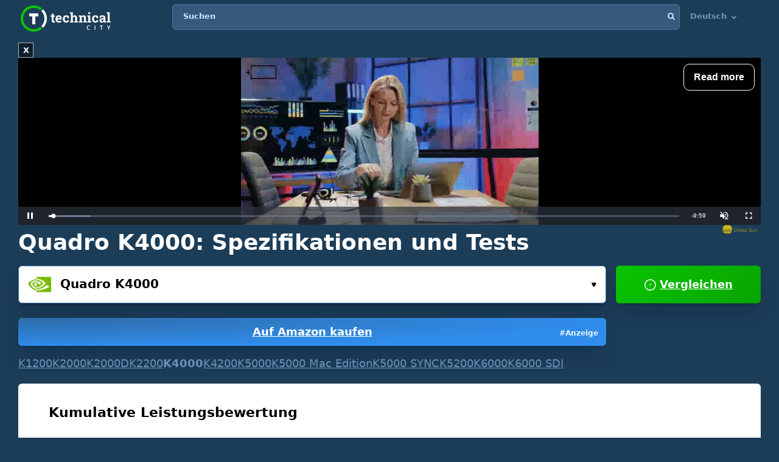

--- FILE ---
content_type: text/html; charset=UTF-8
request_url: https://technical.city/de/video/Quadro-K4000
body_size: 33986
content:
<!DOCTYPE html><html lang="de" style="height:100%">	<head>

<!-- Google tag (gtag.js) -->
<script async src="https://www.googletagmanager.com/gtag/js?id=G-2DL47Z2074"></script>
<script>
  window.dataLayer = window.dataLayer || [];
  function gtag(){dataLayer.push(arguments);}
  gtag('js', new Date());

  gtag('config', 'UA-53657652-63');
</script>

<script>
'use strict';
var lazyScripts;
var s;
var j;
var flag;
document.addEventListener("DOMContentLoaded", function() {
    lazyScripts = document.getElementsByTagName("script");
    j = 0;
flag = 1;
    window.addEventListener("scroll", function() {
        init();
    });
    window.addEventListener("mousemove", function() {
        init();
    });
    window.addEventListener("touchstart", function() {
        init();
    });
    setTimeout(function() {
        init();
    }, 6000);
});
 
 
function init() {
    if (flag) {
        flag = 0;
        load_all_js();
    }
}
 
function lazyLoadScripts() {
    if (j == lazyScripts.length) {
        return;
    }
    //console.log('lazy new call...');
    if (lazyScripts[j].getAttribute("type") == "lazyload2") {
        lazyScripts[j].setAttribute("type", "lazyloaded");
        if (typeof lazyScripts[j].dataset.src !== "undefined") {
            s = document.createElement("script");
            s.src = lazyScripts[j].dataset.src;
            document.body.appendChild(s);
            //console.log('lazy src: '+(lazyScripts[j].dataset.src))
            s.onload = function() {
                j++;
                lazyLoadScripts();
            };
        } else {
            s = document.createElement("script");
            s.innerHTML = lazyScripts[j].innerHTML;
            document.body.appendChild(s);
            //console.log('lazy code: '+(lazyScripts[j].outerHTML))
            j++;
            lazyLoadScripts();
        }
    } else {
        j++;
        lazyLoadScripts();
    }
}
 
 
function load_all_js() {
    setTimeout(function() {
        var defaultsLoaded = new Event("inline_event_load");
        window.dispatchEvent(defaultsLoaded);
    }, 1 * 100);
 
    j = 0;
 
    lazyScripts = document.getElementsByTagName("script");
    lazyLoadScripts();    
}
</script>
	




<link rel="preconnect" href="https://technicalcity.b-cdn.net" crossorigin>
<link rel="preconnect" href="https://counter.yadro.ru">
<link rel="preconnect" href="https://connect.facebook.net">
<link rel="preconnect" href="https://www.facebook.com">

		<meta charset="utf-8">
		<meta http-equiv="X-UA-Compatible" content="IE=Edge">
		<meta name="viewport" content="width=device-width, user-scalable=no" />
		
				
<title>Quadro K4000 [in 5 Benchmarks]</title>

<meta name="description" content="Eine detaillierte Übersicht über technische Spezifikationen und Benchmarks von Quadro K4000." />
<meta property="og:title" content="NVIDIA Quadro K4000" />
		<link rel="apple-touch-icon" sizes="152x152" href="//technicalcity.b-cdn.net/favicon/apple-touch-icon.png">
		<link rel="icon" type="image/png" sizes="192x192" href="//technicalcity.b-cdn.net/favicon/android-chrome-192x192.png">
		<link rel="icon" type="image/png" sizes="256x256" href="//technicalcity.b-cdn.net/favicon/android-chrome-256x256.png">
		<link rel="icon" type="image/png" sizes="32x32" href="//technicalcity.b-cdn.net/favicon/favicon-32x32.png">
		<link rel="icon" type="image/png" sizes="16x16" href="//technicalcity.b-cdn.net/favicon/favicon-16x16.png">
		<link rel="manifest" href="//technicalcity.b-cdn.net/favicon/site.webmanifest">
		<link rel="mask-icon" href="//technicalcity.b-cdn.net/favicon/safari-pinned-tab.svg" color="#5bbad5">
		<meta name="msapplication-TileColor" content="#da532c">
		<meta name="msapplication-TileImage" content="//technicalcity.b-cdn.net/favicon/mstile-150x150.png">
		<meta name="theme-color" content="#ffffff">
				<link rel="stylesheet" href="//technicalcity.b-cdn.net/css/css_parts/part_all_site.css?466?466" type="text/css" as="style" />
				<link rel="stylesheet" href="//technicalcity.b-cdn.net/css/css_parts/part_compare_block.css?466?466" type="text/css" as="style" />
				<link rel="stylesheet" href="//technicalcity.b-cdn.net/css/css_parts/part_autocomplete_select.css?466?466" type="text/css" as="style" />
				<link rel="stylesheet" href="//technicalcity.b-cdn.net/css/css_parts/part_chart.css?466?466" type="text/css" as="style" />
				<link rel="stylesheet" href="//technicalcity.b-cdn.net/css/css_parts/part_compare_link_block.css?466?466" type="text/css" as="style" />
				<link rel="stylesheet" href="//technicalcity.b-cdn.net/css/css_parts/part_item_page.css?466?466" type="text/css" as="style" />
				<link rel="stylesheet" href="//technicalcity.b-cdn.net/css/css_parts/part_items_root_pages.css?466?466" type="text/css" as="style" />
				<link rel="stylesheet" href="//technicalcity.b-cdn.net/css/css_parts/part_tabset.css?466?466" type="text/css" as="style" />
				<link rel="stylesheet" href="//technicalcity.b-cdn.net/css/css_parts/part_game_page.css?466?466" type="text/css" as="style" />
				<link rel="stylesheet" href="//technicalcity.b-cdn.net/css/css_parts/part_diagramm_vidget.css?466?466" type="text/css" as="style" />
				<link rel="stylesheet" href="//technicalcity.b-cdn.net/css/css_parts/part_rating.css?466?466" type="text/css" as="style" />
				<link rel="stylesheet" href="//technicalcity.b-cdn.net/css/css_parts/part_more_select_style.css?466?466" type="text/css" as="style" />
				
				
						
				
		<script type="text/javascript" src="//technicalcity.b-cdn.net/js/jquery-3.6.0.min.js"></script>
				
		<script type="text/javascript" src="//technicalcity.b-cdn.net/js/jquery.suggest.js"></script>
				
		<script type="text/javascript" src="//technicalcity.b-cdn.net/js/jquery.fs.selecter.min.js"></script>
				
		<script type="text/javascript" src="//technicalcity.b-cdn.net/js/jquery-ui.js?1"></script>
				
		<script type="text/javascript" src="//technicalcity.b-cdn.net/js/chart_js_4_4_1/chart.js"></script>
				
		<script type="text/javascript" src="//technicalcity.b-cdn.net/js/chart_js_4_4_1/chartjs-plugin-annotation.min.js"></script>
				
		<script type="text/javascript" src="//technicalcity.b-cdn.net/js/for_chart.js?2"></script>
				
		<script type="text/javascript" src="//technicalcity.b-cdn.net/js/jquery.main.js?56"></script>
				
		
<link rel="canonical" href="https://technical.city/de/video/Quadro-K4000" />

<script>
function fill_select(select_tag, options, selected){
	var i;
	var value, text;
	
//	console.log('typeof '+typeof(selected))
	var selectedIndex=0;
	
	for(i=0;i<options.length;i++){
		var option = document.createElement("option");
		if(Array.isArray(options[i])){
			value = options[i][0];
			text = options[i][1];
		}else{
			value = options[i];
			text = options[i];
		}
		option.text = text;
		option.value = value;
		if(typeof(selected)!='undefined' && selected == value){
			//console.log('selected '+value)
			option.selected = "selected";
			option.setAttribute('selected', 'selected')
			selectedIndex = i+1;
		}
		select_tag.add(option);
	}
	//select_tag.selectedIndex=selectedIndex;
	//select_tag.value=selected;
}
</script>

	<link rel="alternate" href="https://technical.city/en/video/Quadro-K4000" hreflang="en" />
	<link rel="alternate" href="https://technical.city/ru/video/Quadro-K4000" hreflang="ru" />
	<link rel="alternate" href="https://technical.city/es/video/Quadro-K4000" hreflang="es" />
	<link rel="alternate" href="https://technical.city/pt/video/Quadro-K4000" hreflang="pt" />
	<link rel="alternate" href="https://technical.city/de/video/Quadro-K4000" hreflang="de" />
	<link rel="alternate" href="https://technical.city/fr/video/Quadro-K4000" hreflang="fr" />
	<link rel="alternate" href="https://technical.city/it/video/Quadro-K4000" hreflang="it" />
	<link rel="alternate" href="https://technical.city/pl/video/Quadro-K4000" hreflang="pl" />
	<link rel="alternate" href="https://technical.city/zh/video/Quadro-K4000" hreflang="zh" />
	<link rel="alternate" href="https://technical.city/ja/video/Quadro-K4000" hreflang="ja" />
	<link rel="alternate" href="https://technical.city/ko/video/Quadro-K4000" hreflang="ko" />
	<link rel="alternate" href="https://technical.city/hi/video/Quadro-K4000" hreflang="hi" />
	<link rel="alternate" href="https://technical.city/tr/video/Quadro-K4000" hreflang="tr" />
	<link rel="alternate" href="https://technical.city/id/video/Quadro-K4000" hreflang="id" />
	<link rel="alternate" href="https://technical.city/ar/video/Quadro-K4000" hreflang="ar" />
	<link rel="alternate" href="https://technical.city/th/video/Quadro-K4000" hreflang="th" />
	<link rel="alternate" href="https://technical.city/vi/video/Quadro-K4000" hreflang="vi" />
	<link rel="alternate" href="https://technical.city/en/video/Quadro-K4000" hreflang="x-default" />

<style>
@media /*(hover: hover) and*/ (min-width: 600px) and (min-height: 600px) {
    .mobile-only{
		display: none;
	}
}

@media /*(hover: none) or*/ (max-width: 599px) or (max-height: 599px) {
    .not-mobile-only{
		display: none;
	}
}

@supports (-webkit-touch-callout: none) {
	.not-mobile-only{
		display: none;
	}
}

</style>

<style>
@media (min-width: 450px) {
	.banner_very_top_bottom_more_space {
		display: none;
	}
}
@media (max-width: 295px) {
	.banner_very_top_bottom_more_space {
		display: none;
	}
}
/*
.banner_very_top_bottom_more_space {
	padding-bottom: calc( 140px - 28% );
}
*/
</style>

<script>
function is_mobile_device(){
	if((window.matchMedia("(max-device-width: 599px)").matches || window.matchMedia("(max-device-height: 599px)").matches) || !window.matchMedia('(hover: hover)').matches){ // mobile
		return true;
	}
	return false;
}
</script>

<script type="lazyload2" data-src="https://cdn.fuseplatform.net/publift/tags/2/2097/fuse.js"></script>


<script async src="https://securepubads.g.doubleclick.net/tag/js/gpt.js" crossorigin="anonymous"></script>
<script>
  window.googletag = window.googletag || {cmd: []};
  googletag.cmd.push(function() {
    googletag.defineSlot('/22935954123/GSM_300x250_technical.city', [[240, 133], [320, 100], [1, 1], [120, 240], 'fluid', [300, 250], [250, 250], [250, 360], [300, 100], [300, 300], [125, 125], [336, 280], [180, 150], [200, 200]], 'div-gpt-ad-1766811234143-0').addService(googletag.pubads());
    googletag.pubads().enableSingleRequest();
    googletag.enableServices();
  });
</script>
<script async src="https://securepubads.g.doubleclick.net/tag/js/gpt.js" crossorigin="anonymous"></script>
<script>
  window.googletag = window.googletag || {cmd: []};
  googletag.cmd.push(function() {
    googletag.defineSlot('/22935954123/GSM_300x250_technical.city_2', [[125, 125], [1, 1], [300, 300], [320, 100], 'fluid', [180, 150], [240, 133], [200, 200], [250, 250], [300, 250], [336, 280]], 'div-gpt-ad-1766811095177-0').addService(googletag.pubads());
    googletag.pubads().enableSingleRequest();
    googletag.enableServices();
  });
</script>
<script async src="https://securepubads.g.doubleclick.net/tag/js/gpt.js" crossorigin="anonymous"></script>
<script>
  window.googletag = window.googletag || {cmd: []};
  googletag.cmd.push(function() {
    googletag.defineSlot('/22935954123/GSM_300x250_technical.city_3', [[336, 280], [250, 250], [250, 360], [300, 100], [300, 250], [1, 1], [125, 125], 'fluid', [200, 200], [240, 133], [300, 300], [120, 240], [320, 100]], 'div-gpt-ad-1766811160964-0').addService(googletag.pubads());
    googletag.pubads().enableSingleRequest();
    googletag.enableServices();
  });
</script> 
     
     
<script async src="https://jscdn.greeter.me/technical.cityvtgbhead.js" defer></script>
     
     

<style>
    .youtube-player {
        position: relative;
        padding-bottom: 56.23%;
        /* Use 75% for 4:3 videos */
        height: 0;
        overflow: hidden;
        max-width: 100%;
        background: #000;
        margin: 5px;
    }
    
    .youtube-player iframe {
        position: absolute;
        top: 0;
        left: 0;
        width: 100%;
        height: 100%;
        z-index: 100;
        background: transparent;
    }
    
    .youtube-player img {
        bottom: 0;
        display: block;
        left: 0;
        margin: auto;
        max-width: 100%;
        width: 100%;
        position: absolute;
        right: 0;
        top: 0;
        border: none;
        height: auto;
        cursor: pointer;
        -webkit-transition: .4s all;
        -moz-transition: .4s all;
        transition: .4s all;
    }
    
    .youtube-player img:hover {
        -webkit-filter: brightness(75%);
    }
    
    .youtube-player .play {
        height: 72px;
        width: 72px;
        left: 50%;
        top: 50%;
        margin-left: -36px;
        margin-top: -36px;
        position: absolute;
        background: url("//technicalcity.b-cdn.net/images/youtube-play.png") no-repeat;
        cursor: pointer;
    }

	.rating-block.large .item .heading .avarage {
		color: #a42bc6 !important;
	}
		.performance_difference_in_percents .percent_box.red .percent, .performance_difference_in_percents .percent_box.green .percent {
		color: #331832;
	}
	</style>
<style>
select{

	font-weight: 600;
	color: #0076FF;
	font-size: 16px;
	line-height: 62px;
	height: 62px;
	padding: 0 16px;
	padding-left: 13px;
	cursor: pointer;
	display: block;
	-webkit-transition: color 0.3s linear;
	-moz-transition: color 0.3s linear;
	-ms-transition: color 0.3s linear;
	-o-transition: color 0.3s linear;
	transition: color 0.3s linear;

	position: relative;
	width: 100%;
	height: 62px;
	background: #FFFFFF;
	background-position-x: 0%;
	background-position-y: 0%;
	background-repeat: repeat;
	background-image: none;
	background-size: auto;
	border: 1px solid #4679AB;
	-webkit-box-shadow: 0px 3px 5px -2px rgba(7, 8, 49, 0.510326), 0px 20px 30px -6px rgba(2, 11, 28, 0.202825);
	box-shadow: 0px 3px 5px -2px rgba(7, 8, 49, 0.510326), 0px 20px 30px -6px rgba(2, 11, 28, 0.202825);
	border-radius: 6px;

	-moz-appearance: none;
	-webkit-appearance: none;
	appearance: none;
	background-image: url(//technicalcity.b-cdn.net/images/select-arrows.png);
	background-size: 26px;
	background-position: right 0px;
	background-repeat: no-repeat;
}
select:focus{
	color: #0076FF;
	background-position: right -61px;
}

</style>

<style>
			@media (min-width: 600px) {
			#footer .holder {
				padding-bottom: 124px;
			}
		}
			body {
		font-size: 18px;
		line-height: 26px;
	}
	.block {
		font-size: 18px;
		line-height: 26px;
	}
	.items .item .title {
		font-size: 15px !important;
	}
	@media (max-width: 639px) {
		.items .item .title {
			font-size: 15px !important;
		}
	}
	.items .item .info {
		font-size: 14px !important;
	}
	@media (max-width: 639px) {
		.items .item .info {
			font-size: 15px !important;
		}
	}
	.block .search-results {
		font-size: 15px;
	}
	.search-results td {
		line-height: 17px;
	}
	.comparing .item .more_text {
		font-size: 12px !important;
	}
</style>




<script>
forms_choose_items_button_texts = [];
forms_choose_items_button_texts['video'] = [];
forms_choose_items_button_texts['cpu'] = [];
forms_choose_items_button_texts['devices'] = [];
forms_choose_items_button_texts['video'][0] = 'Keine GPUs ausgewählt';
forms_choose_items_button_texts['video'][1] = 'Einzelheiten';
//forms_choose_items_button_texts['video'][1] = 'Подробнее о #item_title#';
forms_choose_items_button_texts['video'][2] = 'Vergleichen';
forms_choose_items_button_texts['cpu'][0] = 'Keine CPUs ausgewählt';
forms_choose_items_button_texts['cpu'][1] = 'Einzelheiten';
//forms_choose_items_button_texts['cpu'][1] = 'Подробнее о #item_title#';
forms_choose_items_button_texts['cpu'][2] = 'Vergleichen';

forms_choose_items_button_texts['devices'][0] = '';
forms_choose_items_button_texts['devices'][1] = 'Einzelheiten';
//forms_choose_items_button_texts['devices'][1] = 'Подробнее о #item_title#';
forms_choose_items_button_texts['devices'][2] = 'Vergleichen';

var left_bar_links=[];
		left_bar_links.push("general-info");
				left_bar_links.push("value-for-money");
				left_bar_links.push("characteristics");
				left_bar_links.push("compatibility");
				left_bar_links.push("memory-specs");
				left_bar_links.push("video-outputs-and_ports");
				left_bar_links.push("api");
				left_bar_links.push("benchmarks");
				left_bar_links.push("gaming");
				left_bar_links.push("relative-performance");
				left_bar_links.push("equivalent-item");
				left_bar_links.push("other-items");
				left_bar_links.push("recommended-cpus");
				left_bar_links.push("all-comparisons-with-itemtitle");
				left_bar_links.push("rating");
				left_bar_links.push("comments");
		
function recalculate_places_from_left_bar() {
	//console.log('left_bar_links.length: ' + left_bar_links.length);
	//console.log('left_bar_links: ' + left_bar_links.join(' / '));
	for(i=0;i<left_bar_links.length;++i){
		if($("a[name="+left_bar_links[i]+"]").length){
			places_from_left_bar[left_bar_links[i]]=$("a[name="+left_bar_links[i]+"]").offset().top;
		}
	}
}
</script>

	</head>
	
	<body style="overflow-y: scroll">
	
	<div style="position: absolute; left: 0; top: 0; z-index: -1; max-height: 100%; max-width: 100%; overflow: hidden"><img src="//technicalcity.b-cdn.net/images/big_transparent_for_largest_contentful_paint.png" rel="preload" class="no-lazy" /></div>
	
<!-- Google Tag Manager (noscript) -->
<noscript><iframe src="https://www.googletagmanager.com/ns.html?id=GTM-WLXPQD2"
height="0" width="0" style="display:none;visibility:hidden"></iframe></noscript>
<!-- End Google Tag Manager (noscript) -->
		<div id="wrapper">
			<main id="main">
				
				<div class="shadow_over_site_under_opened_menu popup"></div>
				
				<header id="header" itemscope itemtype="http://schema.org/WPHeader">
				
				<div id="shadow_over_site" class="shadow_over_site"></div>
				


					<div class="container top-container">
						<strong class="logo"><a href="/de">Technical City</a></strong>


						<div style="display: flex; align-items: flex-start">
						
						<span class="icon-open-menu"></span>
						<span class="icon-open-search"></span>
						
						<div class="logo_space_before_nav"></div>
						
						<nav id="navigation">
														<div class="popup" id="show_admin_data_background" style="display: none; z-index: 1000"></div>
														<form style="position:absolute;visibility:hidden;left:-1000px;" id="remove_ads_form" action="/de/remove-ads" method="post">
							<input type="hidden" name="return_to" value="/de/video/Quadro-K4000">							
							</form>
							
							<form style="position:absolute;visibility:hidden;left:-1000px;" id="logout_form" action="/de/patreon-logout" method="post">
							<input type="hidden" name="return_to" value="/de/video/Quadro-K4000">							
							</form>
														
							<ul style="position: relative; z-index: 1001">
							


																<style>
								@media (min-width: 1024px) {
									.hamburger-only{
										display: none;
									}
								}

								</style>
								
																
								<li class="hamburger-only" id="copy_here_mobile_menu_from_desktop_menu" onmouseover="document.getElementById('show_admin_data_background').style.display='block'" onmouseout="document.getElementById('show_admin_data_background').style.display='none'">
																	</li>
							</ul>
						</nav>
						
						<div style="flex-grow: 1">
							<form action="/de/search" method="get" id="search">
								<input type="hidden" name="mode" value="short_ajax">
								<fieldset style="position: relative">
									<label><div>Suchen</div></label>
									<input type="text" name="q" value="" placeholder="Suchen">
									<button type="submit"><i class="icon-search"></i></button>
									<button type="reset"><i class="icon-close"></i></button>
								</fieldset>
							</form>
							<div class="search-panel">
								<div class="search-content">
																</div>
								<footer class="search-footer">
																</footer>
							</div>
						</div>
						<nav id="languages">
							<ul>
							
																								<li id="copy_to_mobile_menu_from_here" onmouseover="document.getElementById('show_admin_data_background').style.display='block'" onmouseout="document.getElementById('show_admin_data_background').style.display='none'">
									Deutsch <i class="icon-arrow_down"></i>
									<ul>
																						<li><a onmousedown="return menu_down(event, this);" data-href="/en/video/Quadro-K4000">English</a></li>
																								<li><a onmousedown="return menu_down(event, this);" data-href="/ru/video/Quadro-K4000">Русский</a></li>
																								<li><a onmousedown="return menu_down(event, this);" data-href="/es/video/Quadro-K4000">Español</a></li>
																								<li><a onmousedown="return menu_down(event, this);" data-href="/pt/video/Quadro-K4000">Português</a></li>
																								<li><a onmousedown="return menu_down(event, this);" data-href="/fr/video/Quadro-K4000">Français</a></li>
																								<li><a onmousedown="return menu_down(event, this);" data-href="/it/video/Quadro-K4000">Italiano</a></li>
																								<li><a onmousedown="return menu_down(event, this);" data-href="/pl/video/Quadro-K4000">Polski</a></li>
																								<li><a onmousedown="return menu_down(event, this);" data-href="/zh/video/Quadro-K4000">中文</a></li>
																								<li><a onmousedown="return menu_down(event, this);" data-href="/ja/video/Quadro-K4000">日本語</a></li>
																								<li><a onmousedown="return menu_down(event, this);" data-href="/ko/video/Quadro-K4000">한국어</a></li>
																								<li><a onmousedown="return menu_down(event, this);" data-href="/hi/video/Quadro-K4000">हिंदी</a></li>
																								<li><a onmousedown="return menu_down(event, this);" data-href="/tr/video/Quadro-K4000">Türkçe</a></li>
																								<li><a onmousedown="return menu_down(event, this);" data-href="/id/video/Quadro-K4000">Bahasa Indonesia</a></li>
																								<li><a onmousedown="return menu_down(event, this);" data-href="/ar/video/Quadro-K4000">اللغة العربية</a></li>
																								<li><a onmousedown="return menu_down(event, this);" data-href="/th/video/Quadro-K4000">ภาษาไทย</a></li>
																								<li><a onmousedown="return menu_down(event, this);" data-href="/vi/video/Quadro-K4000">tiếng Việt</a></li>
																					</ul>
								</li>
								
								<script>
								function menu_down(event, link){
									link.href = link.dataset['href'];
									return false;
								}
								</script>
															</ul>
						</nav>
						
						</div>
						
												
					
				</header>
				

				
								
<script>function prepare_videos(){}</script>								<div class="container">
														</div>
				
				<div id="content" >
					<div class="container">
					
<div style="margin-bottom:20px">


<style>
.banner_globalsun_child_margin_top_compensation{
	/*margin-bottom:16px;
	padding-top: 1px;*/
}
.banner_globalsun_child_margin_bottom_compensation{
	/*margin-top:16px;
	padding-bottom: 1px;*/
	margin-top: -15px;
}
@media (max-width: 600px) {
	.banner_space_globalsun{

		height:0;
		padding-bottom: calc(56.25% + 20px);

		Xmin-height:264px;
	}
}
@media (min-width: 601px) {
	.banner_space_globalsun{
		min-height:264px;
	}
}

</style>

<div class="banner_globalsun_child_margin_top_compensation">
</div>

<div class="banner_space_globalsun">

<div id="globalsun" style="Xheight:264px"></div>

<script>

if((window.matchMedia("(max-device-width: 600px)").matches || window.matchMedia("(max-device-height: 600px)").matches) || !window.matchMedia('(hover: hover)').matches){ // mobile

(function () { var ukJS = document.createElement("script"); ukJS.src = "//player.globalsun.io/v/2.0/content-player.js"; ukJS.type = "text/javascript"; ukJS.addEventListener("load", function () { var player = new uk_videoPlayer({ width: 420, height: 350, adserver_id: "4a00b1ac96bc7941112e43", category: "07c2441a62df008fb7c2bf", item: "4e66381bd1da21a7592923", }); player.init(); }); document.getElementsByTagName("head")[0].append(ukJS); })();

}else{ //  desktop

(function () { var ukJS = document.createElement("script"); ukJS.src = "//player.globalsun.io/v/2.0/content-player.js"; ukJS.type = "text/javascript"; ukJS.addEventListener("load", function () { var player = new uk_videoPlayer({ width: 420, height: 350, adserver_id: "4a00b1ac96bc7941112e43", category: "07c2441a62df008fb7c2bf", item: "94f91af4bc8d6e0dd2344d", }); player.init(); }); document.getElementsByTagName("head")[0].append(ukJS); })();

}



</script>
</div>

<div class="banner_globalsun_child_margin_bottom_compensation">
</div>


</div>

<div class="banner_very_top_bottom_more_space"></div>

<!-- CONTENT -->
							<span style="display:block">
		
<style>
.yandex_market .google-auto-placed , .yandex_market_2 .google-auto-placed{
	display:none !important;
}
</style>		<div>
		
	<div class="head-title"><h1>Quadro K4000: Spezifikationen und Tests</h1></div>

			<link rel="stylesheet" href="//technicalcity.b-cdn.net/selectize_v2.css">
		
	
	
		
		<!--<div class="compare-block inline-compare">-->
		<style>
.block_item_title_and_its_button {
	display: flex;
	justify-content: space-between;
	align-items: flex-end;
}
.one_items_button {
	display: flex;
	align-items: flex-start;
	margin-bottom: 0;
	padding-bottom: 0;
	background-color: transparent;
	border: none;
	line-height: 20px;
}
.one_items_button span {
	color: #ffffff;
	font-size: 15px;
	text-decoration: underline;
}
.one_items_button_2 {
	display: flex;
	justify-content: center;
	align-items: center;
	width: 50px;
	height: 62px;
	border: none;
	border-radius: 6px;
	background: linear-gradient(135deg, #09C400 0%, #08A400 100%);
	box-shadow: 0px 2px 4px -2px rgba(7, 8, 49, 0.395842), 0px 20px 30px -6px rgba(2, 11, 28, 0.202825);
}
.one_items_button_2:hover {
	background: linear-gradient(135deg, #08A400 0%, #09C400 100%);
    box-shadow: 0px 2px 4px -2px rgba(7, 8, 49, 0.395842), 0px 20px 30px -6px rgba(2, 11, 28, 0.202825);
}
.one_items_button_2:active {
	background: linear-gradient(135deg, #08A400 0%, #09C400 100%);
    box-shadow: 0px 10px 20px -6px rgba(2, 28, 8, 0.157698);
}
.compare-block .form-row {
	align-items: flex-end;
}
.form-split{
	/*padding-bottom: 22px;*/
	text-transform: uppercase;
}
.single .only-pair{
	display:none;
}
.inline-compare .only-single{
	display:none;
}





/*
.btn-buy-v2 {
  background: radial-gradient(100% 100% at 0% 0%, #50779F 0%, #3D5E7F 100%);
  -webkit-box-shadow: 0px 20px 30px -6px rgba(5, 23, 60, 0.25);
  box-shadow: 0px 20px 30px -6px rgba(5, 23, 60, 0.25);
  border-radius: 6px;
  min-width: 78px;
  padding: 0 16px;
}
.btn-buy-v2 {
  margin: 16px 0 0;
    margin-left: 0px;
}
.compare-block.single .form-col .form-group .btn-buy-v2 {
  z-index: 100;
  height: 60px;
  line-height: 60px;
}
.compare-block .form-row .form-group .btn-buy-v2 .btn-buy-more-2 {
  position: absolute;
  z-index: 10;
  top: 1px;
  right: 9px;
  bottom: 1px;
  display: flex;
  align-items: center;
}
.compare-block .form-row .form-group .btn-buy-v2 .btn-buy-more-inner {
  text-align: center;
  padding-top: 4px;
  line-height: 16px;
  color: rgba(255, 255, 255, 0.9);
  font-size: 12px;
  text-decoration: none;
}
*/
</style>
		<div class="compare-block no-button single" style="margin-bottom: 20px">			<form action="/de/video" onsubmit="
				//console.log('try...');
				setTimeout(
					function(){
						if(
							(this.elements.item1.value=='' && this.elements.item2.value=='') ||
							this.elements.item1.value==this.elements.item2.value
						){
							// no submit
							console.log('no submit');
						}else{
							this.submit();
						}
					}.bind(this) , 50);
				return false;
				"
				 id="compare_form">
				<fieldset>
											<div class="form-row" style="align-items: flex-start">
							<div class="form-col">
																<div class="form-group" style="display: block">
								<div class="autocomplete-select selected" id="buy_button_single_move_after_here" data-src="video" data-load="1" data-type="video" data-limit="15" data-selected="2503">
									<span class="icon"><img data-img="//technicalcity.b-cdn.net/images/gpu.png" src="//technicalcity.b-cdn.net/en/video_logotypes/3/image?thumbnail=yes&amp;maxwidth=38&amp;maxheight=38" alt=""></span>
									<input type="text" class="select-input"  autocomplete="off" value="Quadro K4000">
									<input type="hidden" name="item1" id="item1_1_video" value="2503" autocomplete="off" data-submit-form="1">
									<button class="open">Wählen Sie...<i class="icon-small_arrow_down"></i></button>
								</div>
								
								<div id="button_buy_single_item_before_compare_button_click" style="width: 100%"><a href="https://www.amazon.de/s?k=NVIDIA%20Quadro%20K4000&tag=technicalcity-21" class="btn btn-buy waves-effect waves-light" target="_blank" rel="noopener" onclick="event.stopPropagation();" style="display: block; position: relative; top: auto; right: auto; transform: none; margin-left: 0"><div class="btn-buy-more-2"><div class="btn-buy-more-inner">#Anzeige&nbsp;</div></div>Auf Amazon kaufen</a></div>								</div>
							</div>
							
														<div class="form-col compare-button only-single">
																								<button type="submit" class="btn btn-primary waves-effect waves-light" style="width: 100%" onclick="
										this.closest('.compare-block').classList.remove('single');
										this.closest('.compare-block').classList.add('inline-compare');
										
										/*
										if (document.getElementById('buy_button_single_source') && document.getElementById('buy_button_single_move_after_here')) {
											if(document.getElementById('button_buy_single_item_before_compare_button_click')) document.getElementById('button_buy_single_item_before_compare_button_click').style.display = 'none';
											document.getElementById('buy_button_single_move_after_here').after(document.getElementById('buy_button_single_source'));
										}
										*/
										
										$('#activate_choose_second_item_button').trigger('click');
										
										return false;
										"><i class="icon-plus"></i> Vergleichen</button>
							</div>
														  <div class="form-split only-pair">
																<span>VS</span>
							  </div>
							
							<div class="form-col only-pair">
																<div class="form-group">
								<div class="autocomplete-select" data-src="video" data-load="1" data-type="video" data-limit="15" data-selected="">
									<span class="icon"><img data-img="//technicalcity.b-cdn.net/images/gpu.png" src="//technicalcity.b-cdn.net/images/gpu.png" alt=""></span>
									<input type="text" class="select-input"  autocomplete="off" value="">
									<input type="hidden" name="item2" id="item2_1_video" value="" autocomplete="off" data-submit-form="1">
									<button class="open" id="activate_choose_second_item_button">Wählen Sie...<i class="icon-small_arrow_down"></i></button>
								</div>
																								</div>
															</div>
						</div>
						
<style>
.similar-block{
	display: flex;
	flex-wrap: wrap;
	gap: 2px 16px;
}
.similar-block .link{
	
}
.similar-block .link.disabled{
	text-decoration:none;
	font-weight:bold;
}
</style>

<div class="similar-block">
<a class="link" href="/de/video/Quadro-K1200" title="NVIDIA Quadro K1200">K1200</a>
<a class="link" href="/de/video/Quadro-K2000" title="NVIDIA Quadro K2000">K2000</a>
<a class="link" href="/de/video/Quadro-K2000D" title="NVIDIA Quadro K2000D">K2000D</a>
<a class="link" href="/de/video/Quadro-K2200" title="NVIDIA Quadro K2200">K2200</a>
<a class="link disabled" title="NVIDIA Quadro K4000">K4000</a>
<a class="link" href="/de/video/Quadro-K4200" title="NVIDIA Quadro K4200">K4200</a>
<a class="link" href="/de/video/Quadro-K5000" title="NVIDIA Quadro K5000">K5000</a>
<a class="link" href="/de/video/Quadro-K5000-Mac-Edition" title="NVIDIA Quadro K5000 Mac Edition">K5000 Mac Edition</a>
<a class="link" href="/de/video/Quadro-K5000-SYNC" title="NVIDIA Quadro K5000 SYNC">K5000 SYNC</a>
<a class="link" href="/de/video/Quadro-K5200" title="NVIDIA Quadro K5200">K5200</a>
<a class="link" href="/de/video/Quadro-K6000" title="NVIDIA Quadro K6000">K6000</a>
<a class="link" href="/de/video/Quadro-K6000-SDI" title="NVIDIA Quadro K6000 SDI">K6000 SDI</a></div>				</fieldset>
			</form>
		</div>			
		
		<!--<div style="height: 8px"></div>-->
		
				
		<!--</div>-->
	
												
						
							<div class="block" style="margin-bottom: 14px">
					<h3>Kumulative Leistungsbewertung</h3>
					<div style="height: 16px"></div>		<div class="vert_space_before_diagramm_on_narrow_screen_2"></div>
				<div class="diagramm diagramm_less_space_under" style="padding-top: 59px">
			<div class="site_block_partial_padding">
				<div style="Xdisplay: table; width: 100%">

				<div style="Xdisplay: table-cell; vertical-align: top; width: 100%">
				
				<div class="histogram" style="width: auto; position: relative; padding-top: 0; padding-bottom: 0px">
					
					<div style="position:absolute;height:62px;width:100%;border-radius: 6px;
					-webkit-box-shadow:inset 1px 1px 0 0px rgba(255,255,255,0.3), inset -1px -1px 0 0px rgba(0,0,0,0.3);
					box-shadow:inset 1px 1px 0 0px (255,255,255,0.3), inset -1px -1px 0 0px rgba(0,0,0,0.3);
					"></div>
					<span style="position: absolute; z-index: 1; display: flex; flex-direction: column; justify-content: center; min-height: 62px; margin-top: 0; left: 11px;" class="histogram_variable_position_text_1"><div style="font-size: 15px; font-weight: bold; -webkit-opacity: 1; ">Quadro K4000</div><div class="histogram_string_over_title">2013, $1,269</div><div class="histogram_string_under_title">3 GB GDDR5, 80 Watt</div></span>
					
					<span style="position: absolute; z-index: 1; display: flex; flex-direction: column; justify-content: center; min-height: 62px; margin-top: 0; right: 11px;" class="histogram_variable_position_text_1"><div style="font-size: 15px; font-weight: bold; color: #a42bc6; -webkit-opacity: 1; ">6.49</div></span>
					
					<span style="position: absolute; color: #ffffff; right: 8px; white-space: nowrap; font-size: 20px; font-weight: 700; text-shadow: 1px 1px 0 #000000;" class="histogram_variable_position_text_2"> </span>
					
					<div style="border-radius: 6px;
					background: linear-gradient(90deg, #09C400 0%, #0D9E6E 142.45%);
					
										">
					<div style="width:93.51%; max-width: calc( 100% - 3px );
					background: #E7E8E8;height:62px;margin-left:auto;
					border-top-right-radius: 6px; border-bottom-right-radius: 6px;
					"></div>					
					</div>
					
					
												
							<div style="position: absolute; margin-top: -62px; margin-left: 18.82%; width: 1px; height: 62px;
							border-right-width: 0; border-right-style: solid; /*border-right-color: #ffffff;*/
							
							background: linear-gradient(to bottom, rgba(255, 255, 255, 0.5), rgba(255, 255, 255, 0)) 100%;
							-webkit-appearance: none;"></div>
							
							<div style="position: absolute; margin-left: 3%; max-width:13%; width:13%; overflow:visible">
							<div style="position: absolute; width: 100%; bottom: 94px; font-size: 14px; line-height: 16px;" class="svg_relative_item_title" title=""><div style="position: relative;"><a href="/de/video/GeForce-GTX-1650">GTX 1650</a></div></div>
							</div>
														
							<div style="position: absolute; margin-top: -62px; margin-left: 24.51%; width: 1px; height: 62px;
							border-right-width: 0; border-right-style: solid; /*border-right-color: #ffffff;*/
							
							background: linear-gradient(to bottom, rgba(255, 255, 255, 0.5), rgba(255, 255, 255, 0)) 100%;
							-webkit-appearance: none;"></div>
							
							<div style="position: absolute; margin-left: 17%; max-width:13%; width:13%; overflow:visible">
							<div style="position: absolute; width: 100%; bottom: 94px; font-size: 14px; line-height: 16px;" class="svg_relative_item_title" title=""><div style="position: relative;"><a href="/de/video/GeForce-GTX-1060-6-GB">GTX 1060 6 GB</a></div></div>
							</div>
														
							<div style="position: absolute; margin-top: -62px; margin-left: 40.61%; width: 1px; height: 62px;
							border-right-width: 0; border-right-style: solid; /*border-right-color: #ffffff;*/
							
							background: linear-gradient(to bottom, rgba(255, 255, 255, 0.5), rgba(255, 255, 255, 0)) 100%;
							-webkit-appearance: none;"></div>
							
							<div style="position: absolute; margin-left: 31%; max-width:13%; width:13%; overflow:visible">
							<div style="position: absolute; width: 100%; bottom: 94px; font-size: 14px; line-height: 16px;" class="svg_relative_item_title" title=""><div style="position: relative;"><a href="/de/video/GeForce-RTX-3060">RTX 3060</a></div></div>
							</div>
														
							<div style="position: absolute; margin-top: -62px; margin-left: 46.72%; width: 1px; height: 62px;
							border-right-width: 0; border-right-style: solid; /*border-right-color: #ffffff;*/
							
							background: linear-gradient(to bottom, rgba(255, 255, 255, 0.5), rgba(255, 255, 255, 0)) 100%;
							-webkit-appearance: none;"></div>
							
							<div style="position: absolute; margin-left: 45%; max-width:13%; width:13%; overflow:visible">
							<div style="position: absolute; width: 100%; bottom: 94px; font-size: 14px; line-height: 16px;" class="svg_relative_item_title" title=""><div style="position: relative;"><a href="/de/video/GeForce-RTX-4060">RTX 4060</a></div></div>
							</div>
														
							<div style="position: absolute; margin-top: -62px; margin-left: 71.64%; width: 1px; height: 62px;
							border-right-width: 0; border-right-style: solid; /*border-right-color: #ffffff;*/
							
							background: linear-gradient(to bottom, rgba(255, 255, 255, 0.5), rgba(255, 255, 255, 0)) 100%;
							-webkit-appearance: none;"></div>
							
							<div style="position: absolute; margin-left: 59%; max-width:13%; width:13%; overflow:visible">
							<div style="position: absolute; width: 100%; bottom: 94px; font-size: 14px; line-height: 16px;" class="svg_relative_item_title" title=""><div style="position: relative;"><a href="/de/video/GeForce-RTX-4070-SUPER">RTX 4070 SUPER</a></div></div>
							</div>
														
							<div style="position: absolute; margin-top: -62px; margin-left: 81.84%; width: 1px; height: 62px;
							border-right-width: 0; border-right-style: solid; /*border-right-color: #ffffff;*/
							
							background: linear-gradient(to bottom, rgba(255, 255, 255, 0.5), rgba(255, 255, 255, 0)) 100%;
							-webkit-appearance: none;"></div>
							
							<div style="position: absolute; margin-left: 73%; max-width:13%; width:13%; overflow:visible">
							<div style="position: absolute; width: 100%; bottom: 94px; font-size: 14px; line-height: 16px;" class="svg_relative_item_title" title=""><div style="position: relative;"><a href="/de/video/GeForce-RTX-4080-SUPER">RTX 4080 SUPER</a></div></div>
							</div>
														
							<div style="position: absolute; margin-top: -62px; margin-left: 100.00%; width: 1px; height: 62px;
							border-right-width: 0; border-right-style: solid; /*border-right-color: #ffffff;*/
							
							background: linear-gradient(to bottom, rgba(255, 255, 255, 0.5), rgba(255, 255, 255, 0)) 100%;
							-webkit-appearance: none;"></div>
							
							<div style="position: absolute; margin-left: 87%; max-width:13%; width:13%; overflow:visible">
							<div style="position: absolute; width: 100%; bottom: 94px; font-size: 14px; line-height: 16px;" class="svg_relative_item_title" title=""><div style="position: relative;"><a href="/de/video/RTX-PRO-6000-Blackwell-Server">RTX PRO 6000 Blackwell Server</a></div></div>
							</div>
							<svg style="width:100%;height:32px;position: absolute;margin-top: -94px" xmlns="http://www.w3.org/2000/svg">							<line x1="18.82%" y1="32" x2="3%" y2="0" stroke="#888888" />
														<line x1="24.51%" y1="32" x2="17%" y2="0" stroke="#888888" />
														<line x1="40.61%" y1="32" x2="31%" y2="0" stroke="#888888" />
														<line x1="46.72%" y1="32" x2="45%" y2="0" stroke="#888888" />
														<line x1="71.64%" y1="32" x2="59%" y2="0" stroke="#888888" />
														<line x1="81.84%" y1="32" x2="73%" y2="0" stroke="#888888" />
														<line x1="100.00%" y1="32" x2="87%" y2="0" stroke="#888888" />
							</svg>							
							<div style="position: absolute; margin-top: -62px; margin-left: 21.03%; width: 1px; height: 62px;border-right-width: 0; border-right-style: solid; /*border-right-color: #eeeeee;*/ /*border-image: linear-gradient(top, rgba(255, 255, 255, 1), rgba(255, 255, 255, 0)); -webkit-border-image: -webkit-linear-gradient(top, rgba(255, 255, 255, 1), rgba(255, 255, 255, 0));*/
							
							
							background: linear-gradient(to bottom, rgba(255, 255, 255, 0), rgba(255, 255, 255, 0.5)) 100%;
							-webkit-appearance: none;
							"></div>
							
							<div style="position: absolute; margin-top: 32px; margin-left: 17%; font-size: 14px; line-height: 16px; max-width:13%; overflow:hidden" title="" class="svg_relative_resolution"><div style="position: relative;"><span class="new_line_on_narrow_screen"><a href="/de/video/Radeon-RX-580">RX 580</a></span></div></div>
														
							<div style="position: absolute; margin-top: -62px; margin-left: 28.85%; width: 1px; height: 62px;border-right-width: 0; border-right-style: solid; /*border-right-color: #eeeeee;*/ /*border-image: linear-gradient(top, rgba(255, 255, 255, 1), rgba(255, 255, 255, 0)); -webkit-border-image: -webkit-linear-gradient(top, rgba(255, 255, 255, 1), rgba(255, 255, 255, 0));*/
							
							
							background: linear-gradient(to bottom, rgba(255, 255, 255, 0), rgba(255, 255, 255, 0.5)) 100%;
							-webkit-appearance: none;
							"></div>
							
							<div style="position: absolute; margin-top: 32px; margin-left: 31%; font-size: 14px; line-height: 16px; max-width:13%; overflow:hidden" title="" class="svg_relative_resolution"><div style="position: relative;"><span class="new_line_on_narrow_screen"><a href="/de/video/Arc-A580">Arc A580</a></span></div></div>
														
							<div style="position: absolute; margin-top: -62px; margin-left: 34.14%; width: 1px; height: 62px;border-right-width: 0; border-right-style: solid; /*border-right-color: #eeeeee;*/ /*border-image: linear-gradient(top, rgba(255, 255, 255, 1), rgba(255, 255, 255, 0)); -webkit-border-image: -webkit-linear-gradient(top, rgba(255, 255, 255, 1), rgba(255, 255, 255, 0));*/
							
							
							background: linear-gradient(to bottom, rgba(255, 255, 255, 0), rgba(255, 255, 255, 0.5)) 100%;
							-webkit-appearance: none;
							"></div>
							
							<div style="position: absolute; margin-top: 32px; margin-left: 45%; font-size: 14px; line-height: 16px; max-width:13%; overflow:hidden" title="" class="svg_relative_resolution"><div style="position: relative;"><span class="new_line_on_narrow_screen"><a href="/de/video/Radeon-RX-5700">RX 5700</a></span></div></div>
														
							<div style="position: absolute; margin-top: -62px; margin-left: 41.31%; width: 1px; height: 62px;border-right-width: 0; border-right-style: solid; /*border-right-color: #eeeeee;*/ /*border-image: linear-gradient(top, rgba(255, 255, 255, 1), rgba(255, 255, 255, 0)); -webkit-border-image: -webkit-linear-gradient(top, rgba(255, 255, 255, 1), rgba(255, 255, 255, 0));*/
							
							
							background: linear-gradient(to bottom, rgba(255, 255, 255, 0), rgba(255, 255, 255, 0.5)) 100%;
							-webkit-appearance: none;
							"></div>
							
							<div style="position: absolute; margin-top: 32px; margin-left: 59%; font-size: 14px; line-height: 16px; max-width:13%; overflow:hidden" title="" class="svg_relative_resolution"><div style="position: relative;"><span class="new_line_on_narrow_screen"><a href="/de/video/Radeon-RX-7600-XT">RX 7600 XT</a></span></div></div>
														
							<div style="position: absolute; margin-top: -62px; margin-left: 58.09%; width: 1px; height: 62px;border-right-width: 0; border-right-style: solid; /*border-right-color: #eeeeee;*/ /*border-image: linear-gradient(top, rgba(255, 255, 255, 1), rgba(255, 255, 255, 0)); -webkit-border-image: -webkit-linear-gradient(top, rgba(255, 255, 255, 1), rgba(255, 255, 255, 0));*/
							
							
							background: linear-gradient(to bottom, rgba(255, 255, 255, 0), rgba(255, 255, 255, 0.5)) 100%;
							-webkit-appearance: none;
							"></div>
							
							<div style="position: absolute; margin-top: 32px; margin-left: 73%; font-size: 14px; line-height: 16px; max-width:13%; overflow:hidden" title="" class="svg_relative_resolution"><div style="position: relative;"><span class="new_line_on_narrow_screen"><a href="/de/video/Radeon-RX-7800-XT">RX 7800 XT</a></span></div></div>
														
							<div style="position: absolute; margin-top: -62px; margin-left: 74.91%; width: 1px; height: 62px;border-right-width: 0; border-right-style: solid; /*border-right-color: #eeeeee;*/ /*border-image: linear-gradient(top, rgba(255, 255, 255, 1), rgba(255, 255, 255, 0)); -webkit-border-image: -webkit-linear-gradient(top, rgba(255, 255, 255, 1), rgba(255, 255, 255, 0));*/
							
							
							background: linear-gradient(to bottom, rgba(255, 255, 255, 0), rgba(255, 255, 255, 0.5)) 100%;
							-webkit-appearance: none;
							"></div>
							
							<div style="position: absolute; margin-top: 32px; margin-left: 87%; font-size: 14px; line-height: 16px; max-width:13%; overflow:hidden" title="" class="svg_relative_resolution"><div style="position: relative;"><span class="new_line_on_narrow_screen"><a href="/de/video/Radeon-RX-7900-XTX">RX 7900 XTX</a></span></div></div>
							<svg style="width:100%;height:32px;position: absolute;margin-top: 0px" xmlns="http://www.w3.org/2000/svg">							<line x1="21.03%" y1="0" x2="17%" y2="32" stroke="#888888" />
														<line x1="28.85%" y1="0" x2="31%" y2="32" stroke="#888888" />
														<line x1="34.14%" y1="0" x2="45%" y2="32" stroke="#888888" />
														<line x1="41.31%" y1="0" x2="59%" y2="32" stroke="#888888" />
														<line x1="58.09%" y1="0" x2="73%" y2="32" stroke="#888888" />
														<line x1="74.91%" y1="0" x2="87%" y2="32" stroke="#888888" />
							</svg>						<div style="height: 24px"></div>
											
				</div>
				
				</div>
				</div>
			</div>
		</div>
								<div class="recomended-block one_item_summary ">
						<p><strong>Quadro K4000 bietet eine schwache Spiel- und Benchmark-Leistung bei 6.49% eines Spitzenreiters, der RTX PRO 6000 Blackwell Server ist.</strong></p>

								<div class="comparing align-center">
										
	<div class="item item_with_compare_2"><div class="model"><span class="icon"><img src="//technicalcity.b-cdn.net/en/video_logotypes/3/image?thumbnail=yes&amp;maxwidth=38&amp;maxheight=38" class="item_photo" alt="RTX PRO 6000 Blackwell Server" title="RTX PRO 6000 Blackwell Server"></span><strong class="type"><span>RTX PRO</span><em>6000 Blackwell Server</em></strong></div><a href="/de/video/Quadro-K4000-vs-RTX-PRO-6000-Blackwell-Server" class="compare_2"><i class="icon-plus icon_plus_far_left"></i> <span><i class="icon-plus icon_plus_near_text"></i> Vergleichen Sie&nbsp;<br /><span class="compare_button_text_smaller_font">Quadro K4000 mit RTX PRO 6000 Blackwell Server</span></span></a></div>
	
									</div>						</div>
											</div>
					
					
					
					<style>
					.banner_under_h1 {
						margin-top: 0px;
					}
					</style>
					
					<!--3.1-->
<style>
.banner_under_h1{
  margin-bottom:24px;
}
</style>
<div class="banner_under_h1">

<div class="banner-ez1" style="display: grid; justify-items: center;">

<div class="not-mobile-only" style="">
<!-- GAM 71161633/TECHNICALCITY_technicalcity/header_billboard -->
<div data-fuse="22996728934"></div>
</div>

<div class="mobile-only" style="">
<!-- GAM 71161633/TECHNICALCITY_technicalcity/mob_header -->
<div data-fuse="22996573653"></div>
</div>

</div>

</div>

					
								
			<style>
			/*
			@media (min-width: 1871px) {
				.left_menu_but_inside_content {
					display: none;
				}
			}
			*/
			.left_menu_but_inside_content a {
				text-decoration: none;
			}
			/*
			.left_menu_but_inside_content a:link, .left_menu_but_inside_content a:visited {
				color: #CBE5FF;
			}
			*/
			.left_menu_but_inside_content a:hover, .left_menu_but_inside_content a:active {
				/*color: #6E98BC;*/
				color: #000000;
			}
			</style>
			
			<div class="left_menu_but_inside_content block" style="padding-bottom: 24px">
								<div class="block" style="margin-bottom: 0">
					<h2>Inhalt</h2>
					
					<div id="copy_to_left_menu_from_here">
						<ol class="contents_list">
															<li><a href="#general-info">Wichtigste Details</a></li>
																<li><a href="#value-for-money">Bewertung der Kostenwirksamkeit</a></li>
																<li><a href="#characteristics">Detaillierte Spezifikationen</a></li>
																<li><a href="#compatibility">Formfaktor und Kompatibilität</a></li>
																<li><a href="#memory-specs">VRAM-Kapazität und -Typ</a></li>
																<li><a href="#video-outputs-and_ports">Konnektivität und Ausgänge</a></li>
																<li><a href="#api">API- und SDK-Kompatibilität</a></li>
																<li><a href="#benchmarks">Synthetische Benchmarks</a></li>
																<li><a href="#gaming">Aufschlüsselung der Leistung im Spiel</a></li>
																<li><a href="#relative-performance">Engste Wettbewerber</a></li>
																<li><a href="#equivalent-item">AMD gleichwertig</a></li>
																<li><a href="#other-items">Ähnliche GPUs</a></li>
																<li><a href="#recommended-cpus">Empfohlene Prozessoren</a></li>
																<li><a href="#all-comparisons-with-itemtitle">Alle Vergleiche mit Quadro K4000</a></li>
																<li><a href="#rating">Bewertungen der Gemeinschaft</a></li>
																<li><a href="#comments">Fragen und Kommentare</a></li>
														</ol>
					</div>
					
											<div class="instead-of-sticky-left">
						<div class="icons_share_in_content">
							<div style="padding-left: 8px; padding-right: 8px;">
		<hr class="line" style="width: 90%; margin-top: 9px; margin-bottom: 7px">
</div>

<div style="padding-left: 8px; padding-right: 8px; color: #000000; font-weight: bold">
	Teilen:</div>


<div class="share-buttons">
	<div class="four social_nets_columns">
						<a href="https://www.facebook.com/sharer/sharer.php?quote=NVIDIA+Quadro+K4000&u=https%3A%2F%2Ftechnical.city%2Fde%2Fvideo%2FQuadro-K4000" target="_blank" class="social_net_button facebook"><span class="social-net-icon-facebook"></span></a>
	</div>
	<div class="four social_nets_columns">
				<a href="https://x.com/intent/tweet?source=https%3A%2F%2Ftechnical.city%2Fde%2Fvideo%2FQuadro-K4000&text=NVIDIA+Quadro+K4000:%20https%3A%2F%2Ftechnical.city%2Fde%2Fvideo%2FQuadro-K4000" target="_blank" class="social_net_button twitter"><span class="social-net-icon-twitter"></span></a>
			</div>
	<div class="four social_nets_columns">
				<a href="https://www.reddit.com/submit?url=https%3A%2F%2Ftechnical.city%2Fde%2Fvideo%2FQuadro-K4000&title=NVIDIA+Quadro+K4000" target="_blank" class="social_net_button reddit"><span class="social-net-icon-reddit"></span></a>
	</div>
	
	<div class="four social_nets_columns">
		<div onclick="copy_certain_text_to_clipboard_3('tooltip_copy_page_address_2', 'https://technical.city/de/video/Quadro-K4000');" class="social_net_button copy_page_address"><img src="/images/icon_copy_link.png" style="margin-bottom: 2px" width="13" height="16" /></div>
		
			</div>
</div>

							
							<div class="my_tooltip_container_2" id="tooltip_copy_page_address_2_2" style="display: none; opacity: 0">
								Adresse in die Zwischenablage kopiert							</div>
						</div>
						</div>
										</div>
								<div id="show_left_menu_when_scrolled_to_this"></div>
			</div>
			
			<div style="height: 12px"></div>
			
			
			
		
		<div class="banner_below_block">
		</div>
		
	<div class="sticky-holder">
				<div class="block">
			

		<h2>Beschreibung</h2>

						<p>NVIDIA Verkaufsstart Quadro K4000 1 März 2013 zum empfohlenen Preis $1,269. Das ist eine Desktop-Grafikkarte auf der Architektur Kepler und dem technologischen Prozess 28 nm, die in erster Linie für Designer konzipiert ist. Auf ihr ist 3 GB des Speichers GDDR5 mit einer Frequenz von 1.4  GHz installiert, und zusammen mit der Schnittstelle 192 Bit schafft es eine Bandbreite von 134.8 GB/s.</p>

				<p>In Bezug auf die Kompatibilität ist es eine single-slot-Karte, die über die Schnittstelle #card_interface # verbunden wird. Die Länge der Referenzversion&nbsp;&ndash; 241 mm. Die Verbindung erfordert ein zusätzliches Netzkabel 1x 6-pin und der Stromverbrauch ist&nbsp;&ndash; 80 Watt.</p>

					<div style="height: 14px"></div>
	
<!-- 71161633/product_header/product_header -->
<div data-fuse="22045322330"></div>

	<div style="height: 14px"></div>
		<style>
	.left_bar_with_page_links .left_bar_link.left_bar_link_general-info {
		display: block !important;
	}
		.left_bar_with_page_links .left_bar_link.left_bar_link_benchmarks {
		display: block !important;
	}
				.left_bar_with_page_links .left_bar_link.left_bar_link_gaming {
		display: block !important;
	}
				.left_bar_with_page_links .left_bar_link.left_bar_link_equivalent-item {
		display: block !important;
	}
				.left_bar_with_page_links .left_bar_link.left_bar_link_rating {
			display: block !important;
		}
			.left_bar_with_page_links .left_bar_link.left_bar_link_comments {
		display: block !important;
	}
					.left_bar_with_page_links .left_bar_link.left_bar_link_characteristics {
		display: block !important;
	}
			.left_bar_with_page_links .left_bar_link.left_bar_link_memory-specs {
		display: block !important;
	}
			.left_bar_with_page_links .left_bar_link.left_bar_link_compatibility {
		display: block !important;
	}
			.left_bar_with_page_links .left_bar_link.left_bar_link_video-outputs-and_ports {
		display: block !important;
	}
			.left_bar_with_page_links .left_bar_link.left_bar_link_api {
		display: block !important;
	}
		</style>


	<a name="general-info" class="on_narrow_screen_move_this_upper"></a>		
				
		<h2>Wichtigste Details</h2>

				<p class="notice item_data_notice">
		Informationen über den Typ (für Desktops oder Laptops) und die Architektur von Quadro K4000 sowie über die Startzeit des Verkaufs und die Kosten zu diesem Zeitpunkt.		</p>
				
					<table class="compare-table">
				<tbody>
				<tr><td>Platz in der Leistungsbewertung</td><td><em class="blue"><a href="/de/video/rating?pg=4#result2503" title="Platz in der GPU-Rangliste: 616">616</a></em></td><td><em></em></td></tr><tr><td>Platz nach Beliebtheit</td><td><em class="blue"><span class="nd">nicht in den Top-100</span></em></td><td><em></em></td></tr><tr><td>Bewertung der Kostenwirksamkeit</td><td><em class="blue">0.25</em></td><td><em></em></td></tr><tr><td>Leistungseffizienz</td><td><em class="blue">6.23</em></td><td><em>von 100.00 (<a href="Radeon-890M">Radeon 890M</a>)</em></td></tr><tr><td>Architektur</td><td><em class="blue">Kepler<span class="for_period"> (2012&minus;2018)</span></em></td><td><em></em></td></tr><tr><td>Codename
</td><td><em class="blue">GK106</em></td><td><em></em></td></tr><tr><td>Typ</td><td><em class="blue">Für Workstations</em></td><td><em></em></td></tr><tr><td>Veröffentlichungsdatum</td><td><em class="blue">1 März 2013 <span class="for_period">(12 Jahre vor)</span></em></td><td><em></em></td></tr><tr><td>Preis zum Zeitpunkt der Veröffentlichung</td><td><em class="blue">$1,269 </em></td><td><em>von 14,999 (<a href="Quadro-Plex-7000">Quadro Plex 7000</a>)</em></td></tr>			</tbody>
		</table>
														<a name="value-for-money"  class="on_narrow_screen_move_this_upper"></a>
									
																		
									<h2>Bewertung der Kostenwirksamkeit</h2>

																		
									<p class="notice" style="margin-bottom: 0">Um einen Index zu erhalten, vergleichen wir die Leistung von Grafikkarten und ihre Kosten, wobei die Kosten anderer Grafikkarten berücksichtigt werden.</p>
									
									<div class="ratio-block" style="background-color: #ffffff">
										<div class="text">
																					</div>
																					<div class="col">
																									<form action="">
														<fieldset>
															<div class="frame">
																<input type="text" class="knob" value="0.25" data-min="0" data-max="100" data-angleOffset=-125 data-angleArc=250
																																data-inputColor="#0076FF" data-fgColor="#09C400"
																																data-thickness=".25" data-bgColor="#EEEEEE" data-linecap="round" data-width="112" readonly data-height="112"  data-rotation="clockwise" autocomplete="off">
																															</div>
														</fieldset>
													</form>
																								</div>
																			</div>
									
<script>
var chart_text_cur_font_size_video = get_start_chart_text_font_size();
</script>
	<h3 style="padding-top: 10px">Streuungsdiagramm Leistung/Preis</h3>
<script>
data_video = [];
					data_video['NVIDIA'] = [{x:6.49,y:1269,model:"Quadro K4000",manufacturer:"NVIDIA"}];
									data_video['Other'] = [{x:21.03,y:229,model:"Radeon RX 580",manufacturer:"AMD"},{x:24.51,y:299,model:"GeForce GTX 1060 6 GB",manufacturer:"NVIDIA"},{x:18.82,y:149,model:"GeForce GTX 1650",manufacturer:"NVIDIA"},{x:34.14,y:349,model:"Radeon RX 5700",manufacturer:"AMD"},{x:40.61,y:329,model:"GeForce RTX 3060",manufacturer:"NVIDIA"},{x:46.72,y:299,model:"GeForce RTX 4060",manufacturer:"NVIDIA"},{x:58.09,y:499,model:"Radeon RX 7800 XT",manufacturer:"AMD"},{x:74.91,y:999,model:"Radeon RX 7900 XTX",manufacturer:"AMD"},{x:81.84,y:999,model:"GeForce RTX 4080 SUPER",manufacturer:"NVIDIA"},{x:71.64,y:599,model:"GeForce RTX 4070 SUPER",manufacturer:"NVIDIA"},{x:41.31,y:329,model:"Radeon RX 7600 XT",manufacturer:"AMD"}];
				
</script>

<div>
  <canvas id="graph_video"></canvas>
</div>

<script>
	/*
	function update_chart_video() {
		if (w_width > 700) {
			text_on_chart_font_size = 36;
		}
		else if (w_width > 500) {
			text_on_chart_font_size = 24;
		}
		else {
			text_on_chart_font_size = 10;
		}
		chart_video.update();
	}
	
	window.addEventListener("resize", function (e) {
		update_chart_video();
	});
	*/
	
  ctx_video = document.getElementById('graph_video');

  const chart_video = new Chart(ctx_video, {
    type: 'bubble',
    data: {
		datasets: [
								{
							label: 'Quadro K4000',
							data: data_video['NVIDIA'],
															backgroundColor: 'rgba(118, 185, 0, 0.3)',
								borderColor: 'rgba(29, 46, 0, 0.3)',
															radius: 6,
						},
											{
						label: 'Beliebte GPUs',
						data: data_video['Other'],
						backgroundColor: 'rgba(128, 128, 128, 0.3)',
						borderColor: 'rgba(0, 0, 0, 0.3)',
					},
							],
	},
    options: {
		responsive: true,
		plugins: {
		  title: {
			/*
			display: true,
			text: 'Grafikkarte'
			*/
			display: false,
		  },
			/*
			tooltip: {
				enabled: true,
				callbacks: {
					footer: function (tooltipData) {
						const labels = 
							  tooltipData.dataset.label.toString();
						const values =
						  tooltipData.dataset.data[tooltipData.dataIndex];

						return '$';
					},
				},
			},
			*/
			tooltip: {
			  callbacks: {
				label: (context) => {
				  // Access the raw data object
				  const raw = context.raw;
				  // Or parsed.x, parsed.y for numeric values
				  const x = context.parsed.x;
				  const y = context.parsed.y;

				  // Show the model name plus “$” for the price
				  if (6 == 1) {// русский
					  return `${raw.model} — ${x}%, ${y}$`;
				  }
				  else {// остальные языки
					  return `${raw.model} — ${x}%, $${y}`;
				  }
				  //return `${raw.model} — ${x}%, $${y}`;
				},
				/*
				title: () => {
					return '';
				}
				*/
			  }
			},
			annotation: {
			  annotations: {
				text1: {
				  type: 'label',
				  xValue: (ctx) => ctx.chart.scales.x.min, // Позиция по оси X (можно указать индекс или значение)
				  yValue: (ctx) => ctx.chart.scales.y.max, // Позиция по оси Y
				  content: ['Schlimmer'], // Текст
				  position: 'start', // Позиция текста (start - слева)
				  //backgroundColor: 'rgba(255, 99, 132, 0.5)', // Фон текста
				  color: '#666', // Цвет текста
				  
				  font: {
					size: chart_text_cur_font_size_video				  }
				},
				text2: {
				  type: 'label',
				  xValue: (ctx) => ctx.chart.scales.x.max, // Позиция по оси X
				  yValue: (ctx) => ctx.chart.scales.y.min, // Позиция по оси Y
				  content: ['Besser'], // Текст
				  position: 'end', // Позиция текста (end - справа)
				  //backgroundColor: 'rgba(54, 162, 235, 0.5)', // Фон текста
				  color: '#666', // Цвет текста
				  
				  font: {
					size: chart_text_cur_font_size_video				  }
				}
			  }
			},
		},
        scales: {
			x: {
                title: {
					display: true,
					align: 'center',
					text: 'Leistung, % des Maximums'
				},
				ticks: {
				  // For a category axis, the val is the index so the lookup via getLabelForValue is needed
				  callback: function(val, index) {
					// Hide every 2nd tick label
					return this.getLabelForValue(val) + '%';
				  },
				}
			},
            y: {
                title: {
					display: true,
					align: 'center',
					text: 'Preis, $'
				},
				ticks: {
				  // For a category axis, the val is the index so the lookup via getLabelForValue is needed
				  callback: function(val, index) {
					//return '$' + this.getLabelForValue(val);
					return add_dollar_sign_to_price(this.getLabelForValue(val), 6);
				  },
				}
			},
			/*
			xAxes: [{
			  scaleLabel: {
				display: true,
				labelString: 'Performance, % of maximum'
			  }
			}],
			yAxes: [{
			  scaleLabel: {
				display: true,
				labelString: 'Price, $'
			  }
			}],
			*/
		},
		/*
        tooltips: {
            mode: 'index',
            intersect: false,
            callbacks: {
                footer: function (t, d) {
					//return '$'+t.yLabel.toString();
					return '$';
                }
            }
        },
		*/
		/*
		animation: {
		  onComplete: () => {
			// Текст слева вверху
			ctx_video.fillStyle = 'black';
			ctx_video.font = '14px Arial';
			ctx_video.fillText('Worse', 10, 20);

			// Текст справа внизу
			const chartArea_video = chart_video.chartArea;
			ctx_video.fillStyle = 'black';
			ctx_video.font = '14px Arial';
			ctx_video.fillText('Better', chartArea_video.right - 150, chartArea_video.bottom - 10);
		  }
		},
		*/
    },
  });
  //console.log("X-axis min:", chart_video.scales.x.min, "X-axis max:", chart_video.scales.x.max);
  //console.log("Y-axis min:", chart_video.scales.y.min, "Y-axis max:", chart_video.scales.y.max);
</script>

<script>
window.addEventListener("resize", () => {
	var chart_text_new_font_size_video = get_chart_text_font_size("graph_video");
	if (chart_text_new_font_size_video != chart_text_cur_font_size_video) {
		chart_text_cur_font_size_video = chart_text_new_font_size_video;
		
		chart_video.options.plugins.annotation.annotations.text1.font.size = chart_text_cur_font_size_video;
		chart_video.options.plugins.annotation.annotations.text2.font.size = chart_text_cur_font_size_video;
		chart_video.update();
	}
});

</script>
																											
									<div style="height: 22px"></div>
									
									
						
<!-- 71161633/product_header/product_header -->
<div data-fuse="22045322330"></div>

				<div style="height: 14px"></div>
			<a name="characteristics" class="on_narrow_screen_move_this_upper"></a>		
		<h2>Detaillierte Spezifikationen</h2>

				<p class="notice item_data_notice">
		Allgemeine Parameter von Quadro K4000: Anzahl der Shader, Frequenz des Videokerns, technologischer Prozess, Texturierungs- und Rechengeschwindigkeit. Diese Parameter sprechen indirekt über die Leistung von Quadro K4000, obwohl für eine genaue Bewertung die Ergebnisse von Benchmarks und Spieletests berücksichtigt werden müssen.		</p>
				
					<table class="compare-table">
				<tbody>
				<tr><td>Anzahl der Shader-Prozessoren</td><td><em class="blue">768</em></td><td><em>von 960 (<a href="GeForce-GTX-660">GeForce GTX 660</a>)</em></td></tr><tr><td>Kernfrequenz</td><td><em class="blue">810  MHz</em></td><td><em>von 980 (<a href="GeForce-GT-755M-SLI">GeForce GT 755M SLI</a>)</em></td></tr><tr><td>Anzahl der Transistoren</td><td><em class="blue">2,540 million</em></td><td><em>von 100,000 million (<a href="Data-Center-GPU-Max-1100">Data Center GPU Max 1100</a>)</em></td></tr><tr><td>Technologischer Herstellungsprozess </td><td><em class="blue">28 nm</em></td><td><em>von 0.003 MB (<a href="Arc-Graphics-140V">Arc Graphics 140V</a>)</em></td></tr><tr><td>Leistungsaufnahme (TDP)</td><td><em class="blue">80 Watt</em></td><td><em>von 235 (<a href="FirePro-S9150">FirePro S9150</a>)</em></td></tr><tr><td>Texturiergeschwindigkeit</td><td><em class="blue">51.84</em></td><td><em>von 1,968.0 (<a href="RTX-PRO-6000-Blackwell-Server">RTX PRO 6000 Blackwell Server</a>)</em></td></tr><tr><td>Gleitkomma-Leistung</td><td><em class="blue">1.244 TFLOPS</em></td><td><em>von 126 (<a href="RTX-PRO-6000-Blackwell-Server">RTX PRO 6000 Blackwell Server</a>)</em></td></tr><tr><td>ROPs</td><td><em class="blue">24</em></td><td><em>von 512 (<a href="Moore-Threads-MTT-S4000">Moore Threads MTT S4000</a>)</em></td></tr><tr><td>TMUs</td><td><em class="blue">64</em></td><td><em>von 896 (<a href="Data-Center-GPU-Max-1350">Data Center GPU Max 1350</a>)</em></td></tr><tr><td>L1 Cache</td><td><em class="blue">64 KB</em></td><td><em></em></td></tr><tr><td>L2 Cache</td><td><em class="blue">384 KB</em></td><td><em>von 408 MB (<a href="Data-Center-GPU-Max-1350">Data Center GPU Max 1350</a>)</em></td></tr>			</tbody>
		</table>
					<a name="compatibility" class="on_narrow_screen_move_this_upper"></a>		
				
		<h2>Formfaktor und Kompatibilität</h2>

				<p class="notice item_data_notice">
		Informationen zur Kompatibilität von Quadro K4000 mit anderen Computerkomponenten. Es ist nützlich, wenn Sie z.B eine zukünftige Computerkonfiguration auswählen oder die vorhandene aktualisieren möchten. Bei Desktop-Grafikkarten sind das die Schnittstelle und der Verbindungsbus (Kompatibilität mit dem Motherboard), die physischen Abmessungen der Grafikkarte (Kompatibilität mit dem Motherboard und dem Gehäuse) sowie zusätzliche Stromanschlüsse (Kompatibilität mit dem Netzteil).		</p>
				
					<table class="compare-table">
				<tbody>
				<tr><td>Schnittstelle
</td><td><em class="blue">PCIe 2.0 x16</em></td><td><em></em></td></tr><tr><td>Länge</td><td><em class="blue">241 mm</em></td><td><em></em></td></tr><tr><td>Dicke</td><td><em class="blue">1-slot</em></td><td><em></em></td></tr><tr><td>Zusätzliche Stromanschlüsse</td><td><em class="blue">1x 6-pin</em></td><td><em></em></td></tr>			</tbody>
		</table>
					<a name="memory-specs" class="on_narrow_screen_move_this_upper"></a><a name="memory_specs" class="on_narrow_screen_move_this_upper"></a>		
				
		<h2>VRAM-Kapazität und -Typ</h2>

				<p class="notice item_data_notice">
		Die Parameter des auf Quadro K4000 installierten Speichers sind Typ, Größe, Bus, Frequenz und Bandbreite. Die in den Prozessor integrierten Grafikkarten, die keinen eigenen Speicher haben, werden einen gemeinsam genutzten Teil des RAM-Systems verwenden.		</p>
				
					<table class="compare-table">
				<tbody>
				<tr><td>Speichertyp</td><td><em class="blue">GDDR5</em></td><td><em></em></td></tr><tr><td>Maximale Speicherkapazität</td><td><em class="blue">3 GB</em></td><td><em>von 288 GB (<a href="Radeon-Instinct-MI325X">Radeon Instinct MI325X</a>)</em></td></tr><tr><td>Speicherbusbreite</td><td><em class="blue">192 Bit</em></td><td><em>von 384 (<a href="GeForce-GTX-980-Ti">GeForce GTX 980 Ti</a>)</em></td></tr><tr><td>Speicherfrequenz</td><td><em class="blue">1404  MHz</em></td><td><em>von 16384000 MB (<a href="GeForce-RTX-4050-mobile">GeForce RTX 4050 Mobile</a>)</em></td></tr><tr><td>Speicherbandbreite</td><td><em class="blue">134.8 GB/s</em></td><td><em>von 983040 MB (<a href="GeForce-RTX-5080">GeForce RTX 5080</a>)</em></td></tr>			</tbody>
		</table>
					<a name="video-outputs-and_ports" class="on_narrow_screen_move_this_upper"></a>		
				
		<h2>Konnektivität und Ausgänge</h2>

				<p class="notice item_data_notice">
		Arten und Anzahl der Videoanschlüsse auf Quadro K4000. In der Regel ist dieser Abschnitt nur für Desktop-Referenzvideokarten relevant, da für Notebooks die Verfügbarkeit bestimmter Videoausgänge vom Modell des Laptops abhängt.		</p>
				
					<table class="compare-table">
				<tbody>
				<tr><td>Videoanschlüsse</td><td><em class="blue">1x DVI, 2x DisplayPort</em></td><td><em></em></td></tr>			</tbody>
		</table>
					<a name="api" class="on_narrow_screen_move_this_upper"></a>		
				
		<h2>API- und SDK-Kompatibilität</h2>

				<p class="notice item_data_notice">
		Die von Quadro K4000 unterstützten APIs, einschließlich ihrer Versionen.		</p>
				
					<table class="compare-table">
				<tbody>
				<tr><td>DirectX</td><td><em class="blue">12 (11_0)</em></td><td><em></em></td></tr><tr><td>Shader-Modell</td><td><em class="blue">5.1</em></td><td><em></em></td></tr><tr><td>OpenGL</td><td><em class="blue">4.6</em></td><td><em></em></td></tr><tr><td>OpenCL</td><td><em class="blue">1.2</em></td><td><em></em></td></tr><tr><td>Vulkan</td><td><em class="blue">+</em></td><td><em></em></td></tr><tr><td>CUDA</td><td><em class="blue">3.0</em></td><td><em></em></td></tr>			</tbody>
		</table>
							</div>
				
		
				<div class="banner_below_block">
<div class="banner-ez2" style="display: grid; justify-items: center;">

<div class="not-mobile-only" style="">
<!-- GAM 71161633/TECHNICALCITY_technicalcity/middle_billboard -->
<div data-fuse="22997386925"></div>
</div>

<div class="mobile-only" style="">
<!-- GAM 71161633/TECHNICALCITY_technicalcity/mob_middle -->
<div data-fuse="22996724335"></div>
</div>


</div>

</div>
				
		<div class="block">
		
		<a name="benchmarks" id="benchmarks" class="on_narrow_screen_move_this_upper"></a>

		<h2>Benchmark-Tests</h2>

		<p class="notice">
		Nicht-Gaming-Benchmarks Leistung von Quadro K4000. Die Gesamtpunktzahl liegt zwischen 0 und 100, wobei 100 der derzeit schnellsten Grafikkarte entspricht.		</p>
		
		<hr class="line" style="width: 90%;">

						<h3>Kombinierte synthetische Benchmark-Ergebnisse</h3>

				<p>Dies ist unsere kombinierte Benchmark-Leistungsbewertung.</p>
<div style="height: 24px"></div>				
				<div class="rating-block large" style="margin-bottom: 36px">
					<div class="item">
						<div class="heading">
							<div>
								<strong class="title">Quadro K4000</strong>
							</div>
							<em class="avarage">6.49</em>
						</div>
						<div class="rating" style="--width: 6.49%"></div>
					</div>
				</div>
				<hr class="line" style="width: 90%; margin-top: 0"><div class="tabset">					<ul class="tab-control" data-more='Andere Tests' id="benchmarks_tabs">
										</ul>
					<script>
						var li;
													li = document.createElement('li');
							li.innerHTML='<span>Passmark</span>';
															li.className='active';
															document.getElementById('benchmarks_tabs').appendChild(li);
														li = document.createElement('li');
							li.innerHTML='<span>GeekBench 5 OpenCL</span>';
														document.getElementById('benchmarks_tabs').appendChild(li);
														li = document.createElement('li');
							li.innerHTML='<span>GeekBench 5 Vulkan</span>';
														document.getElementById('benchmarks_tabs').appendChild(li);
														li = document.createElement('li');
							li.innerHTML='<span>GeekBench 5 CUDA</span>';
														document.getElementById('benchmarks_tabs').appendChild(li);
														li = document.createElement('li');
							li.innerHTML='<span>Octane Render OctaneBench</span>';
														document.getElementById('benchmarks_tabs').appendChild(li);
							</script><div class="tabs tabs_less_top_padding"  style="padding-bottom: 0">
					<div class="tab active">
						<h4>Passmark</h4><div class="block_more_line_height"><p>Dies ist wahrscheinlich der am weitesten verbreitete Benchmark, Teil der Passmark PerformanceTest Suite. Er unterzieht die Grafikkarte einer gr&uuml;ndlichen Bewertung und bietet vier separate Benchmarks f&uuml;r die Direct3D-Versionen 9, 10, 11 und 12 (der letzte wird, wenn m&ouml;glich, in 4K-Aufl&ouml;sung durchgef&uuml;hrt) sowie einige weitere Tests, die die DirectCompute-F&auml;higkeiten ansprechen.</p>
</div>							
							<div style="height: 8px"></div>
							<div style="height: 8px"></div>
													
						<div class="rating-block large">
							<div class="item">
								<div class="heading">
									<span class="title">
										<strong>Quadro K4000</strong>
									</span>
									<em class="avarage">2716<div class="samples_text" style="color: #666666"><inline><!-- 1 -->Beispiele: 1581</inline></div></em>
								</div>
								<div class="rating" style="--width: 6.5911131603854%"></div>
							</div>
						</div>
					</div>
					
					
					<div class="tab">
						<h4>GeekBench 5 OpenCL</h4><div class="block_more_line_height"><p>Geekbench 5 ist ein weit verbreiteter Grafikkarten-Benchmark, kombiniert aus 11 verschiedenen Testszenarien. Alle diese Szenarien beruhen auf der direkten Nutzung der Rechenleistung der GPU, es ist kein 3D-Rendering involviert. Diese Variante verwendet die OpenCL-API der Khronos Group.</p>
</div>							
							<div style="height: 8px"></div>
							<div style="height: 8px"></div>
													
						<div class="rating-block large">
							<div class="item">
								<div class="heading">
									<span class="title">
										<strong>Quadro K4000</strong>
									</span>
									<em class="avarage">6654</em>
								</div>
								<div class="rating" style="--width: 1.9784728829686%"></div>
							</div>
						</div>
					</div>
					
					
					<div class="tab">
						<h4>GeekBench 5 Vulkan</h4><div class="block_more_line_height"><p>Geekbench 5 ist ein weit verbreiteter Grafikkarten-Benchmark, kombiniert aus 11 verschiedenen Testszenarien. Alle diese Szenarien beruhen auf der direkten Nutzung der Rechenleistung der GPU, es ist kein 3D-Rendering involviert. Diese Variante verwendet die Vulkan-API von AMD &amp; Khronos Group.</p>
</div>							
							<div style="height: 8px"></div>
							<div style="height: 8px"></div>
													
						<div class="rating-block large">
							<div class="item">
								<div class="heading">
									<span class="title">
										<strong>Quadro K4000</strong>
									</span>
									<em class="avarage">6962</em>
								</div>
								<div class="rating" style="--width: 2.7096980099561%"></div>
							</div>
						</div>
					</div>
					
					
					<div class="tab">
						<h4>GeekBench 5 CUDA</h4><div class="block_more_line_height"><p>Geekbench 5 ist ein weit verbreiteter Grafikkarten-Benchmark, kombiniert aus 11 verschiedenen Testszenarien. Alle diese Szenarien beruhen auf der direkten Nutzung der Rechenleistung der GPU, es ist kein 3D-Rendering involviert. Diese Variante verwendet die CUDA-API von NVIDIA.</p>
</div>							
							<div style="height: 8px"></div>
							<div style="height: 8px"></div>
													
						<div class="rating-block large">
							<div class="item">
								<div class="heading">
									<span class="title">
										<strong>Quadro K4000</strong>
									</span>
									<em class="avarage">5210</em>
								</div>
								<div class="rating" style="--width: 2.1879448856263%"></div>
							</div>
						</div>
					</div>
					
					
					<div class="tab">
						<h4>Octane Render OctaneBench</h4><div class="block_more_line_height"><p>Dies ist ein spezieller Benchmark, der die Leistung der Grafikkarte in OctaneRender misst. OctaneRender ist eine realistische GPU-Rendering-Engine von OTOY Inc. und ist entweder als eigenst&auml;ndiges Programm oder als Plugin f&uuml;r 3DS Max, Cinema 4D und viele andere Anwendungen erh&auml;ltlich. Er rendert vier verschiedene statische Szenen und vergleicht dann die Renderzeiten mit einer Referenz-GPU, die derzeit eine GeForce GTX 980 ist. Dieser Benchmark hat nichts mit Spielen zu tun und richtet sich an professionelle 3D-Grafiker.</p>
</div>							
							<div style="height: 8px"></div>
							<div style="height: 8px"></div>
													
						<div class="rating-block large">
							<div class="item">
								<div class="heading">
									<span class="title">
										<strong>Quadro K4000</strong>
									</span>
									<em class="avarage">22</em>
								</div>
								<div class="rating" style="--width: 17.460317460317%"></div>
							</div>
						</div>
					</div>
					
											
			<hr class="line" style="width: 90%;">
			
			<div style="display: flex; justify-content: center">
								
				<button data-popup="#benchmark-popup" class="btn btn-send waves-effect waves-light">Senden Sie den Benchmark <i class="icon-feedback"></i></button>
			</div>
			<div class="popup" id="benchmark-popup">
				<div class="popup-content">
					<span class="close"><i class="icon-close"></i></span>
					<div style="font-size: 20px; line-height: 27px; color: #000; font-weight: bold; margin: 0 0 12px;">Senden Sie den Benchmark</div>
					<p>Senden Sie Ihre Testergebnisse von Quadro K4000.</p>
					<form action="" onsubmit="send_benchmark_feedback_2(this);return false">
						<fieldset>
							<div class="form-row">
								<div class="form-col">
								
															
									<label>Benchmark</label>
									<div id="benchmark_feedback_benchmarks_container_bg_used_for_showing_error">
										<select name="benchmark_feedback_benchmark" id="benchmark_feedback_benchmark" onchange="send_benchmark_feedback_check_benchmark_name_field_v2()">
																					</select>
										
										<script>
										fill_select(document.getElementById('benchmark_feedback_benchmark'), ["Passmark","GeekBench 5 OpenCL","GeekBench 5 Vulkan","GeekBench 5 CUDA","Octane Render OctaneBench"]);
										</script>
									</div>
								</div>
								<div class="form-col" id="benchmark_feedback_benchmark_value_container">
									<label>Wert in der Benchmark</label>
									<div class="form-group">
										<span></span>
										<input type="text" type="number" id="benchmark_feedback_value_v2" name="benchmark_feedback_value" autofocus value="" style="padding-left: 16px; padding-right: 16px" onchange="send_benchmark_feedback_check_benchmark_value_field_v2()"/>
									</div>
								</div>
								<div class="form-action">
									<button type="submit" class="btn btn-primary waves-effect waves-light">Senden</button>
								</div>
							</div>
						</fieldset>
					</form>
				</div>
			</div>
			<div class="popup" id="benchmark-confirm-popup">
				<div class="popup-content align-center">
					<span class="close"><i class="icon-close"></i></span>
										<div id="sent_benchmark_answer"></div>
					<button class="btn-close btn btn-primary waves-effect waves-light">Weiter</button>
				</div>
			</div>
			
			<style>
				.form-col.error input, #benchmark_feedback_benchmarks_container_bg_used_for_showing_error.error_2 {
					background-color:#ff9999 !important;
				}
			</style>
			
			<script>
			function send_benchmark_feedback_check_benchmark_name_field_v2() {
				if ((document.getElementById('benchmark_feedback_benchmark').value == '') || (document.getElementById('benchmark_feedback_benchmark').value == '0')) {
					document.getElementById('benchmark_feedback_benchmarks_container_bg_used_for_showing_error').classList.add('error_2');
					return 1;
				}
				else {
					document.getElementById('benchmark_feedback_benchmarks_container_bg_used_for_showing_error').classList.remove('error_2');
					return 0;
				}
			}
			function send_benchmark_feedback_check_benchmark_value_field_v2() {
				if ((document.getElementById('benchmark_feedback_value_v2').value == '') || (document.getElementById('benchmark_feedback_value_v2').value == '0')) {
					document.getElementById('benchmark_feedback_benchmark_value_container').classList.add('error');
					return 1;
				}
				else {
					document.getElementById('benchmark_feedback_benchmark_value_container').classList.remove('error');
					return 0;
				}
			}
			function send_benchmark_feedback_check_fields_v2() {
				benchmark_feedback_empty_fields_count = 0;
				if (send_benchmark_feedback_check_benchmark_name_field_v2()) {
					++benchmark_feedback_empty_fields_count;
				}
				if (send_benchmark_feedback_check_benchmark_value_field_v2()) {
					++benchmark_feedback_empty_fields_count;
				}
				return benchmark_feedback_empty_fields_count;
			}
			
			function send_benchmark_feedback_2(form){
				
				empty_fields_num = send_benchmark_feedback_check_fields_v2();
				if (empty_fields_num == 0) {
					$.ajax({
						type: "POST",
						url: "/de/benchmarks_collector",
						data: {pageurl:window.location.href, benchmark_feedback_value:document.getElementById('benchmark_feedback_value_v2').value, benchmark_feedback_name:document.getElementById('benchmark_feedback_benchmark').value, benchmark_feedback_item_type:"video", benchmark_feedback_item_title:"NVIDIA Quadro K4000"},
						success: function(msg) {
							if (msg['status'] != 0) {
								document.getElementById('sent_benchmark_answer').innerHTML = msg['msg'];
								$('#benchmark-confirm-popup').show();
								document.getElementById('benchmark_feedback_value_v2').value = '';
								$('#benchmark-popup').hide();
							}
							else {
								document.getElementById('sent_benchmark_answer').innerHTML = msg['msg'];
								$('#benchmark-confirm-popup').show();
							}
						}
					});
				}
			}
			</script>
			</div>
				</div>		</div>
				<!--<div style="height: 10px"></div>-->
		
				<div class="banner_below_block">

<div class="banner-ez3" style="display: grid; justify-items: center;">

<div class="not-mobile-only" style="">
<!-- GAM 71161633/TECHNICALCITY_technicalcity/middle_billboard_2 -->
<div data-fuse="22997886221"></div>
</div>

<div class="mobile-only" style="">
<!-- GAM 71161633/TECHNICALCITY_technicalcity/mob_middle_2 -->
<div data-fuse="22997251399"></div>
</div>

</div>
</div>
				
		<div class="block">
		
		<a name="gaming" class="on_narrow_screen_move_this_upper"></a>

		<h2>Spielleistung</h2>
		
		

		

		<p class="notice">
		FPS in beliebten Spielen auf Quadro K4000 sowie die Einhaltung der Systemanforderungen. Beachten Sie bitte, dass die offiziellen Anforderungen der Entwickler nicht immer mit den Daten realer Tests übereinstimmen.		</p>
		
		<div id="game_load_result_2" style="padding-bottom: 10px"></div>
		
				
		<!--
		
								<table class="compare-table">
									<tbody>
										<tr>
											<td>CSGO</td>
											<td><em class="blue">240 EFps</em></td>
											<td></td>
										</tr>
										<tr>
											<td>GTAV</td>
											<td><em class="blue">140 EFps</em></td>
											<td></td>
										</tr>
										<tr>
											<td>OverWatch</td>
											<td><em class="blue">240 EFps</em></td>
											<td></td>
										</tr>
										<tr>
											<td>PUBG</td>
											<td><em class="blue">140 EFps</em></td>
											<td></td>
										</tr>
									</tbody>
								</table>

								<table class="compare-table">
									<tbody>
										<tr>
											<td>CSGO</td>
											<td>270 EFps</td>
											<td><em class="blue">320 EFps</em></td>
										</tr>
										<tr>
											<td>GTAV</td>
											<td>20 EFps</td>
											<td><em class="blue">120 EFps</em></td>
										</tr>
										<tr>
											<td>OverWatch</td>
											<td>50 EFps</td>
											<td><em class="blue">240 EFps</em></td>
										</tr>
										<tr>
											<td>PUBG</td>
											<td>40 EFps</td>
											<td><em class="blue">120 EFps</em></td>
										</tr>
									</tbody>
								</table>
		-->
		
		<script>
		var game;
		function game_load_result(form, manual){

			if((typeof form) == 'string'){
				game = form;
			}else{
				//game = ''+form.elements['game'].options[form.elements['game'].selectedIndex].value
				game = ''+form.elements['game'].value
			}


			if(game!=''){
				if(document.getElementById('select_container_game')){
					document.getElementById('select_container_game').className='';
				}
				
				$.ajax({
					method: "POST",
					url: '/de/game_info',
					data: {
						'mode':'only_video',
						'game':game,
						'no_stat':(manual?'':'1'),
						'video':'2503',
											}
				}).done(function(txt){
					$('#game_load_result').html(txt);
					//$('.selectize2').selectize();
					//console.log('game_load_result loaded');
					initCompareBlock();
					initPopup();
					initCustomSelect ();
					initDiagramm ();
					prepare_videos();
					
											recalculate_places_from_left_bar();
										});
				
				$.ajax({
					method: "POST",
					url: '/de/how_many_games_work_ajax',
					data: {
						'mode':'only_video',
						'game':game,
						'no_stat':(manual?'':'1'),
						'video':'2503',
						'title':'NVIDIA Quadro K4000',
											}
				}).done(function(txt){
					$('#game_load_result_2').html(txt);
					initKnobChart ();
					//$('.selectize2').selectize();
					prepare_videos();
					
											recalculate_places_from_left_bar();
										});
			}else{
							}
			return false;
		}
		</script>

		<div>

		<!--<div class="height_20"></div>-->

				<div class="banner_below_white_block">
		<div class="banner_mobile_w100">
				</div>
		</div>
		
		<div id="game_load_result"></div>

		<div style="height: 71px"></div>

					<script>
						flying_scripts_this = true;
			
			//$( document ).ready(function() {
			jQuery(function(){
				game_load_result("Fortnite", false);
			});
			</script>
					
							<div class="banner_at_bottom_white_block">
			<div class="bg-frame">
			<div class="banner_mobile_w100">
			<!-- 71161633/product_incontent_1/product_incontent_1 -->
<div data-fuse="22045322333"></div>
			</div>
			</div>
			</div>
						
		</div>


				</div>
		
		
	
	<div class="block">
	
	<a name="relative-performance" class="on_narrow_screen_move_this_upper"></a>
	
		
	<h2>Engste Wettbewerber</h2>

	<p class="notice">
	Die Gesamtleistung von Quadro K4000 im Vergleich zu den Konkurrenten unter den Server-Grafikkarten.	</p>

	<hr class="line" style="width: 90%">
	
		<div class="rating-block">

		<div class="item">
		<div class="heading">
			<strong class="title"><a href="RTX-PRO-6000-Blackwell">RTX PRO 6000 Blackwell</a></strong>
			<em class="avarage">101.23</em>
		</div>
		<div class="rating" style="--width: 100%"></div>
	</div>
	
		<div class="item">
		<div class="heading">
			<strong class="title"><a href="RTX-PRO-6000">RTX PRO 6000</a></strong>
			<em class="avarage">101.23</em>
		</div>
		<div class="rating" style="--width: 100%"></div>
	</div>
	
		<div class="item">
		<div class="heading">
			<strong class="title"><a href="GRID-K2">GRID K2</a></strong>
			<em class="avarage">100.77</em>
		</div>
		<div class="rating" style="--width: 99.543378995434%"></div>
	</div>
	
		<div class="item current">
		<div class="heading">
			<strong class="title">Quadro K4000</strong>
			<em class="avarage">100</em>
		</div>
		<div class="rating" style="--width: 98.782343987823%"></div>
	</div>
	
		<div class="item">
		<div class="heading">
			<strong class="title"><a href="Quadro-6000">Quadro 6000</a></strong>
			<em class="avarage">99.23</em>
		</div>
		<div class="rating" style="--width: 98.021308980213%"></div>
	</div>
	
		<div class="item">
		<div class="heading">
			<strong class="title"><a href="P106-090">P106-090</a></strong>
			<em class="avarage">98.92</em>
		</div>
		<div class="rating" style="--width: 97.716894977169%"></div>
	</div>
	
		<div class="item">
		<div class="heading">
			<strong class="title"><a href="FirePro-R5000">FirePro R5000</a></strong>
			<em class="avarage">97.53</em>
		</div>
		<div class="rating" style="--width: 96.34703196347%"></div>
	</div>
	
	

	<!--<div style="font-size:16px;margin-top:28px"><a href="/ru/video/rating">К рейтингу производительности видеокарт&nbsp;&rarr;</a></div></div>-->
		</div>

	</div>

		
		</div>
				<div style="position: relative">				<a name="equivalent-item" class="on_narrow_screen_move_this_upper"></a><a name="equivalent_item" class="on_narrow_screen_move_this_upper"></a>
			</div>

			<div class="block">

			<h2>AMD gleichwertig</h2>

							<p>
				Wir glauben, dass für Quadro K4000 vom Unternehmen AMD der Konkurrent FirePro R5000 ist, der im Durchschnitt 2% langsamer und 7 Positionen niedriger in unserer Bewertungsliste ist. 				</p>

				<div style="height: 10px"></div>
				
				<div class="comparing contains_item_with_border">
					
	<div class="item item_with_compare_2"><div class="model"><span class="icon"><img src="//technicalcity.b-cdn.net/en/video_logotypes/2/image?thumbnail=yes&amp;maxwidth=38&amp;maxheight=38" class="item_photo" alt="FirePro R5000" title="FirePro R5000"></span><strong class="type"><span>FirePro</span><em>R5000</em></strong></div><a href="/de/video/Quadro-K4000-vs-FirePro-R5000" class="compare_2"><i class="icon-plus icon_plus_far_left"></i> <span><i class="icon-plus icon_plus_near_text"></i> Vergleichen Sie&nbsp;<br /><span class="compare_button_text_smaller_font">Quadro K4000 mit FirePro R5000</span></span></a></div>
	
					</div>
								<p>
				Hier sind einige der nächstgelegenen AMD Rivalen zu Quadro K4000:				</p>

				<div class="rating-block">					<div class="item">
						<div class="heading">
							<strong class="title"><a href="FirePro-W4300">FirePro W4300</a></strong>
							<em class="avarage">106.63</em>
						</div>
						<div class="rating" style="--width: 100%"></div>
					</div>
										<div class="item">
						<div class="heading">
							<strong class="title"><a href="Radeon-Pro-V340">Radeon Pro V340</a></strong>
							<em class="avarage">105.08</em>
						</div>
						<div class="rating" style="--width: 98.554913294798%"></div>
					</div>
										<div class="item">
						<div class="heading">
							<strong class="title"><a href="Radeon-Pro-V340-MxGPU">Radeon Pro V340 MxGPU</a></strong>
							<em class="avarage">105.08</em>
						</div>
						<div class="rating" style="--width: 98.554913294798%"></div>
					</div>
										<div class="item current">
						<div class="heading">
							<strong class="title">Quadro K4000</strong>
							<em class="avarage">100</em>
						</div>
						<div class="rating" style="--width: 93.78612716763%"></div>
					</div>
										<div class="item">
						<div class="heading">
							<strong class="title"><a href="FirePro-R5000">FirePro R5000</a></strong>
							<em class="avarage">97.53</em>
						</div>
						<div class="rating" style="--width: 91.473988439306%"></div>
					</div>
										<div class="item">
						<div class="heading">
							<strong class="title"><a href="Radeon-PRO-WX-3100">Radeon PRO WX 3100</a></strong>
							<em class="avarage">95.84</em>
						</div>
						<div class="rating" style="--width: 89.884393063584%"></div>
					</div>
										<div class="item">
						<div class="heading">
							<strong class="title"><a href="FireStream-9370">FireStream 9370</a></strong>
							<em class="avarage">93.07</em>
						</div>
						<div class="rating" style="--width: 87.28323699422%"></div>
					</div>
									</div>
							</div>
			


	
	
		<a name="other-items" class="on_narrow_screen_move_this_upper"></a>
		
				
		<h2>Ähnliche GPUs</h2>
		
		<p>Hier ist unsere Empfehlung von mehreren Grafikkarten, die der getesteten in ihrer Leistung mehr oder weniger nahe kommen.</p>
		
		<div class="comparing" style="padding-top: 8px">
			
	<div class="item item_with_compare_2"><div class="model"><span class="icon"><img src="//technicalcity.b-cdn.net/en/video_logotypes/3/image?thumbnail=yes&amp;maxwidth=38&amp;maxheight=38" class="item_photo" alt="Quadro 6000" title="Quadro 6000"></span><strong class="type"><span>Quadro</span><em>6000</em></strong></div><a href="/de/video/Quadro-6000-vs-Quadro-K4000" class="compare_2"><i class="icon-plus icon_plus_far_left"></i> <span><i class="icon-plus icon_plus_near_text"></i> Vergleichen Sie&nbsp;<br /><span class="compare_button_text_smaller_font">Quadro K4000 mit Quadro 6000</span></span></a></div>
	
		
	<div class="item item_with_compare_2"><div class="model"><span class="icon"><img src="//technicalcity.b-cdn.net/en/video_logotypes/3/image?thumbnail=yes&amp;maxwidth=38&amp;maxheight=38" class="item_photo" alt="GRID K2" title="GRID K2"></span><strong class="type"><span>GRID</span><em>K2</em></strong></div><a href="/de/video/Quadro-K4000-vs-GRID-K2" class="compare_2"><i class="icon-plus icon_plus_far_left"></i> <span><i class="icon-plus icon_plus_near_text"></i> Vergleichen Sie&nbsp;<br /><span class="compare_button_text_smaller_font">Quadro K4000 mit GRID K2</span></span></a></div>
	
		
		<div class="item">
		<a href="/de/video/FirePro-R5000">
			<div class="model">
				<span class="icon"><img src="//technicalcity.b-cdn.net/en/video_logotypes/2/image?thumbnail=yes&amp;maxwidth=38&amp;maxheight=38" class="item_photo" alt="FirePro R5000" title="FirePro R5000"></span>
				<strong class="type">
					<span>FirePro</span> <em>R5000</em>
				</strong>
			</div>
		</a>
			</div>
		
		<div class="item">
		<a href="/de/video/GRID-K280Q">
			<div class="model">
				<span class="icon"><img src="//technicalcity.b-cdn.net/en/video_logotypes/3/image?thumbnail=yes&amp;maxwidth=38&amp;maxheight=38" class="item_photo" alt="GRID K280Q" title="GRID K280Q"></span>
				<strong class="type">
					<span>GRID</span> <em>K280Q</em>
				</strong>
			</div>
		</a>
			</div>
		
		<div class="item">
		<a href="/de/video/GRID-K240Q">
			<div class="model">
				<span class="icon"><img src="//technicalcity.b-cdn.net/en/video_logotypes/3/image?thumbnail=yes&amp;maxwidth=38&amp;maxheight=38" class="item_photo" alt="GRID K240Q" title="GRID K240Q"></span>
				<strong class="type">
					<span>GRID</span> <em>K240Q</em>
				</strong>
			</div>
		</a>
			</div>
		
	<div class="item item_with_compare_2"><div class="model"><span class="icon"><img src="//technicalcity.b-cdn.net/en/video_logotypes/2/image?thumbnail=yes&amp;maxwidth=38&amp;maxheight=38" class="item_photo" alt="FirePro W4300" title="FirePro W4300"></span><strong class="type"><span>FirePro</span><em>W4300</em></strong></div><a href="/de/video/Quadro-K4000-vs-FirePro-W4300" class="compare_2"><i class="icon-plus icon_plus_far_left"></i> <span><i class="icon-plus icon_plus_near_text"></i> Vergleichen Sie&nbsp;<br /><span class="compare_button_text_smaller_font">Quadro K4000 mit FirePro W4300</span></span></a></div>
	
			</div>
		
		<a name="recommended-cpus" class="on_narrow_screen_move_this_upper"></a>				<h2>Empfohlene Prozessoren</h2>
				
				<p>Diese Prozessoren werden unseren Statistiken zufolge am häufigsten mit Quadro K4000 verwendet.</p>
				
				<div class="comparing" style="padding-top: 8px">	
		<div class="item">
		<a href="/de/cpu/Core-i5-3470">
			<div class="model">
				<span class="icon"><img src="//technicalcity.b-cdn.net/en/cpu_logotypes/1/image?thumbnail=yes&amp;maxwidth=38&amp;maxheight=38" class="item_photo" alt="i5-3470" title="i5-3470"></span>
				<strong class="type">
					<span>Core i5</span> <em>3470</em>
				</strong>
			</div>
		</a>
		<div class="more_text">6.6%</div>	</div>
		
		<div class="item">
		<a href="/de/cpu/Xeon-E5-1620-v2">
			<div class="model">
				<span class="icon"><img src="//technicalcity.b-cdn.net/en/cpu_logotypes/1/image?thumbnail=yes&amp;maxwidth=38&amp;maxheight=38" class="item_photo" alt="Xeon E5-1620 v2" title="Xeon E5-1620 v2"></span>
				<strong class="type">
					<span>Xeon E5</span> <em>1620 v2</em>
				</strong>
			</div>
		</a>
		<div class="more_text">5.1%</div>	</div>
		
		<div class="item">
		<a href="/de/cpu/Xeon-E5-1650-v2">
			<div class="model">
				<span class="icon"><img src="//technicalcity.b-cdn.net/en/cpu_logotypes/1/image?thumbnail=yes&amp;maxwidth=38&amp;maxheight=38" class="item_photo" alt="Xeon E5-1650 v2" title="Xeon E5-1650 v2"></span>
				<strong class="type">
					<span>Xeon E5</span> <em>1650 v2</em>
				</strong>
			</div>
		</a>
		<div class="more_text">4.5%</div>	</div>
		
		<div class="item">
		<a href="/de/cpu/Xeon-E5-1620">
			<div class="model">
				<span class="icon"><img src="//technicalcity.b-cdn.net/en/cpu_logotypes/1/image?thumbnail=yes&amp;maxwidth=38&amp;maxheight=38" class="item_photo" alt="Xeon E5-1620" title="Xeon E5-1620"></span>
				<strong class="type">
					<span>Xeon E5</span> <em>1620</em>
				</strong>
			</div>
		</a>
		<div class="more_text">3.4%</div>	</div>
		
		<div class="item">
		<a href="/de/cpu/Core-i7-3770">
			<div class="model">
				<span class="icon"><img src="//technicalcity.b-cdn.net/en/cpu_logotypes/1/image?thumbnail=yes&amp;maxwidth=38&amp;maxheight=38" class="item_photo" alt="i7-3770" title="i7-3770"></span>
				<strong class="type">
					<span>Core i7</span> <em>3770</em>
				</strong>
			</div>
		</a>
		<div class="more_text">3%</div>	</div>
		
		<div class="item">
		<a href="/de/cpu/Core-i5-4590">
			<div class="model">
				<span class="icon"><img src="//technicalcity.b-cdn.net/en/cpu_logotypes/1/image?thumbnail=yes&amp;maxwidth=38&amp;maxheight=38" class="item_photo" alt="i5-4590" title="i5-4590"></span>
				<strong class="type">
					<span>Core i5</span> <em>4590</em>
				</strong>
			</div>
		</a>
		<div class="more_text">2.5%</div>	</div>
		
		<div class="item">
		<a href="/de/cpu/Core-i5-6500">
			<div class="model">
				<span class="icon"><img src="//technicalcity.b-cdn.net/en/cpu_logotypes/1/image?thumbnail=yes&amp;maxwidth=38&amp;maxheight=38" class="item_photo" alt="i5-6500" title="i5-6500"></span>
				<strong class="type">
					<span>Core i5</span> <em>6500</em>
				</strong>
			</div>
		</a>
		<div class="more_text">2.5%</div>	</div>
		
		<div class="item">
		<a href="/de/cpu/Core-i7-4770">
			<div class="model">
				<span class="icon"><img src="//technicalcity.b-cdn.net/en/cpu_logotypes/1/image?thumbnail=yes&amp;maxwidth=38&amp;maxheight=38" class="item_photo" alt="i7-4770" title="i7-4770"></span>
				<strong class="type">
					<span>Core i7</span> <em>4770</em>
				</strong>
			</div>
		</a>
		<div class="more_text">2.3%</div>	</div>
		
		<div class="item">
		<a href="/de/cpu/Core-i7-3770K">
			<div class="model">
				<span class="icon"><img src="//technicalcity.b-cdn.net/en/cpu_logotypes/1/image?thumbnail=yes&amp;maxwidth=38&amp;maxheight=38" class="item_photo" alt="i7-3770K" title="i7-3770K"></span>
				<strong class="type">
					<span>Core i7</span> <em>3770K</em>
				</strong>
			</div>
		</a>
		<div class="more_text">2.1%</div>	</div>
		
		<div class="item">
		<a href="/de/cpu/Core-i5-2400">
			<div class="model">
				<span class="icon"><img src="//technicalcity.b-cdn.net/en/cpu_logotypes/1/image?thumbnail=yes&amp;maxwidth=38&amp;maxheight=38" class="item_photo" alt="i5-2400" title="i5-2400"></span>
				<strong class="type">
					<span>Core i5</span> <em>2400</em>
				</strong>
			</div>
		</a>
		<div class="more_text">1.7%</div>	</div>
	</div><a name="all-comparisons-with-itemtitle" class="on_narrow_screen_move_this_upper"></a>			<h2>Alle Vergleiche mit Quadro K4000</h2>
			
			<style>
			.perelinkovka_more{
				display:none;
			}
			.show_more .perelinkovka_more{
				display:block;
			}
			
			</style>
			
			<div class="comparing" style="padding-top: 8px">	
		<div class="item">
		<a href="/de/video/Quadro-K4000-vs-FirePro-W4000">
			<div class="model">
				<span class="icon"><img src="//technicalcity.b-cdn.net/en/video_logotypes/3/image?thumbnail=yes&amp;maxwidth=38&amp;maxheight=38" class="item_photo" alt="Quadro K4000" title="Quadro K4000"></span>
				<strong class="type">
					<span>Quadro</span> <em>K4000 </em>
				</strong>
			</div>
			<div class="vs">vs</div>
			<div class="model">
				<span class="icon"><img src="//technicalcity.b-cdn.net/en/video_logotypes/2/image?thumbnail=yes&amp;maxwidth=38&amp;maxheight=38" class="item_photo" alt="FirePro W4000" title="FirePro W4000"></span>
				<strong class="type">
					<span>FirePro</span> <em>W4000 </em>
				</strong>
			</div>
		</a>
		
	</div>
		
		<div class="item">
		<a href="/de/video/Quadro-K4000-vs-RTX-A400">
			<div class="model">
				<span class="icon"><img src="//technicalcity.b-cdn.net/en/video_logotypes/3/image?thumbnail=yes&amp;maxwidth=38&amp;maxheight=38" class="item_photo" alt="Quadro K4000" title="Quadro K4000"></span>
				<strong class="type">
					<span>Quadro</span> <em>K4000 </em>
				</strong>
			</div>
			<div class="vs">vs</div>
			<div class="model">
				<span class="icon"><img src="//technicalcity.b-cdn.net/en/video_logotypes/3/image?thumbnail=yes&amp;maxwidth=38&amp;maxheight=38" class="item_photo" alt="RTX A400" title="RTX A400"></span>
				<strong class="type">
					<span>RTX</span> <em>A400 </em>
				</strong>
			</div>
		</a>
		
	</div>
		
		<div class="item">
		<a href="/de/video/Quadro-K4000-vs-FirePro-W5000-DVI">
			<div class="model">
				<span class="icon"><img src="//technicalcity.b-cdn.net/en/video_logotypes/3/image?thumbnail=yes&amp;maxwidth=38&amp;maxheight=38" class="item_photo" alt="Quadro K4000" title="Quadro K4000"></span>
				<strong class="type">
					<span>Quadro</span> <em>K4000 </em>
				</strong>
			</div>
			<div class="vs">vs</div>
			<div class="model">
				<span class="icon"><img src="//technicalcity.b-cdn.net/en/video_logotypes/2/image?thumbnail=yes&amp;maxwidth=38&amp;maxheight=38" class="item_photo" alt="W5000 DVI" title="W5000 DVI"></span>
				<strong class="type">
					<span>FirePro</span> <em>W5000 DVI </em>
				</strong>
			</div>
		</a>
		
	</div>
		
		<div class="item">
		<a href="/de/video/Quadro-K4000-vs-Radeon-HD-2900-PRO">
			<div class="model">
				<span class="icon"><img src="//technicalcity.b-cdn.net/en/video_logotypes/3/image?thumbnail=yes&amp;maxwidth=38&amp;maxheight=38" class="item_photo" alt="Quadro K4000" title="Quadro K4000"></span>
				<strong class="type">
					<span>Quadro</span> <em>K4000 </em>
				</strong>
			</div>
			<div class="vs">vs</div>
			<div class="model">
				<span class="icon"><img src="//technicalcity.b-cdn.net/en/video_logotypes/4/image?thumbnail=yes&amp;maxwidth=38&amp;maxheight=38" class="item_photo" alt="ATI HD 2900 PRO" title="ATI HD 2900 PRO"></span>
				<strong class="type">
					<span>Radeon HD</span> <em>2900 PRO </em>
				</strong>
			</div>
		</a>
		
	</div>
		
		<div class="item">
		<a href="/de/video/Quadro-K4000-vs-Radeon-Pro-W5500M">
			<div class="model">
				<span class="icon"><img src="//technicalcity.b-cdn.net/en/video_logotypes/3/image?thumbnail=yes&amp;maxwidth=38&amp;maxheight=38" class="item_photo" alt="Quadro K4000" title="Quadro K4000"></span>
				<strong class="type">
					<span>Quadro</span> <em>K4000 </em>
				</strong>
			</div>
			<div class="vs">vs</div>
			<div class="model">
				<span class="icon"><img src="//technicalcity.b-cdn.net/en/video_logotypes/2/image?thumbnail=yes&amp;maxwidth=38&amp;maxheight=38" class="item_photo" alt="Pro W5500M" title="Pro W5500M"></span>
				<strong class="type">
					<span>Radeon Pro</span> <em>W5500M </em>
				</strong>
			</div>
		</a>
		
	</div>
		
		<div class="item">
		<a href="/de/video/Radeon-PRO-WX-3100-vs-Quadro-K4000">
			<div class="model">
				<span class="icon"><img src="//technicalcity.b-cdn.net/en/video_logotypes/2/image?thumbnail=yes&amp;maxwidth=38&amp;maxheight=38" class="item_photo" alt="PRO WX 3100" title="PRO WX 3100"></span>
				<strong class="type">
					<span>Radeon PRO WX</span> <em>3100 </em>
				</strong>
			</div>
			<div class="vs">vs</div>
			<div class="model">
				<span class="icon"><img src="//technicalcity.b-cdn.net/en/video_logotypes/3/image?thumbnail=yes&amp;maxwidth=38&amp;maxheight=38" class="item_photo" alt="Quadro K4000" title="Quadro K4000"></span>
				<strong class="type">
					<span>Quadro</span> <em>K4000 </em>
				</strong>
			</div>
		</a>
		
	</div>
		
		<div class="item">
		<a href="/de/video/Quadro-K4000-vs-Radeon-RX-7900-XT">
			<div class="model">
				<span class="icon"><img src="//technicalcity.b-cdn.net/en/video_logotypes/3/image?thumbnail=yes&amp;maxwidth=38&amp;maxheight=38" class="item_photo" alt="Quadro K4000" title="Quadro K4000"></span>
				<strong class="type">
					<span>Quadro</span> <em>K4000 </em>
				</strong>
			</div>
			<div class="vs">vs</div>
			<div class="model">
				<span class="icon"><img src="//technicalcity.b-cdn.net/en/video_logotypes/2/image?thumbnail=yes&amp;maxwidth=38&amp;maxheight=38" class="item_photo" alt="RX 7900 XT" title="RX 7900 XT"></span>
				<strong class="type">
					<span>Radeon RX</span> <em>7900 XT </em>
				</strong>
			</div>
		</a>
		
	</div>
		
		<div class="item">
		<a href="/de/video/Quadro-K4000-vs-GeForce-9400-GT">
			<div class="model">
				<span class="icon"><img src="//technicalcity.b-cdn.net/en/video_logotypes/3/image?thumbnail=yes&amp;maxwidth=38&amp;maxheight=38" class="item_photo" alt="Quadro K4000" title="Quadro K4000"></span>
				<strong class="type">
					<span>Quadro</span> <em>K4000 </em>
				</strong>
			</div>
			<div class="vs">vs</div>
			<div class="model">
				<span class="icon"><img src="//technicalcity.b-cdn.net/en/video_logotypes/3/image?thumbnail=yes&amp;maxwidth=38&amp;maxheight=38" class="item_photo" alt="9400 GT" title="9400 GT"></span>
				<strong class="type">
					<span>GeForce</span> <em>9400 GT </em>
				</strong>
			</div>
		</a>
		
	</div>
		
		<div class="item">
		<a href="/de/video/Quadro-P6000-vs-Quadro-K4000">
			<div class="model">
				<span class="icon"><img src="//technicalcity.b-cdn.net/en/video_logotypes/3/image?thumbnail=yes&amp;maxwidth=38&amp;maxheight=38" class="item_photo" alt="Quadro P6000" title="Quadro P6000"></span>
				<strong class="type">
					<span>Quadro</span> <em>P6000 </em>
				</strong>
			</div>
			<div class="vs">vs</div>
			<div class="model">
				<span class="icon"><img src="//technicalcity.b-cdn.net/en/video_logotypes/3/image?thumbnail=yes&amp;maxwidth=38&amp;maxheight=38" class="item_photo" alt="Quadro K4000" title="Quadro K4000"></span>
				<strong class="type">
					<span>Quadro</span> <em>K4000 </em>
				</strong>
			</div>
		</a>
		
	</div>
		
		<div class="item">
		<a href="/de/video/Quadro-K4000-vs-Radeon-Pro-VII">
			<div class="model">
				<span class="icon"><img src="//technicalcity.b-cdn.net/en/video_logotypes/3/image?thumbnail=yes&amp;maxwidth=38&amp;maxheight=38" class="item_photo" alt="Quadro K4000" title="Quadro K4000"></span>
				<strong class="type">
					<span>Quadro</span> <em>K4000 </em>
				</strong>
			</div>
			<div class="vs">vs</div>
			<div class="model">
				<span class="icon"><img src="//technicalcity.b-cdn.net/en/video_logotypes/2/image?thumbnail=yes&amp;maxwidth=38&amp;maxheight=38" class="item_photo" alt="Pro VII" title="Pro VII"></span>
				<strong class="type">
					<span>Radeon Pro</span> <em>VII </em>
				</strong>
			</div>
		</a>
		
	</div>
		
		<div class="item">
		<a href="/de/video/Quadro-K4000-vs-Quadro-4000-Mac-Edition">
			<div class="model">
				<span class="icon"><img src="//technicalcity.b-cdn.net/en/video_logotypes/3/image?thumbnail=yes&amp;maxwidth=38&amp;maxheight=38" class="item_photo" alt="Quadro K4000" title="Quadro K4000"></span>
				<strong class="type">
					<span>Quadro</span> <em>K4000 </em>
				</strong>
			</div>
			<div class="vs">vs</div>
			<div class="model">
				<span class="icon"><img src="//technicalcity.b-cdn.net/en/video_logotypes/3/image?thumbnail=yes&amp;maxwidth=38&amp;maxheight=38" class="item_photo" alt="4000 Mac Edition" title="4000 Mac Edition"></span>
				<strong class="type">
					<span>Quadro</span> <em>4000 Mac Edition </em>
				</strong>
			</div>
		</a>
		
	</div>
		
		<div class="item">
		<a href="/de/video/Quadro-K4000-vs-Radeon-HD-7950-Boost">
			<div class="model">
				<span class="icon"><img src="//technicalcity.b-cdn.net/en/video_logotypes/3/image?thumbnail=yes&amp;maxwidth=38&amp;maxheight=38" class="item_photo" alt="Quadro K4000" title="Quadro K4000"></span>
				<strong class="type">
					<span>Quadro</span> <em>K4000 </em>
				</strong>
			</div>
			<div class="vs">vs</div>
			<div class="model">
				<span class="icon"><img src="//technicalcity.b-cdn.net/en/video_logotypes/2/image?thumbnail=yes&amp;maxwidth=38&amp;maxheight=38" class="item_photo" alt="HD 7950 Boost" title="HD 7950 Boost"></span>
				<strong class="type">
					<span>Radeon HD</span> <em>7950 Boost </em>
				</strong>
			</div>
		</a>
		
	</div>
		
		<div class="item">
		<a href="/de/video/Quadro-K4000-vs-Radeon-RX-5950">
			<div class="model">
				<span class="icon"><img src="//technicalcity.b-cdn.net/en/video_logotypes/3/image?thumbnail=yes&amp;maxwidth=38&amp;maxheight=38" class="item_photo" alt="Quadro K4000" title="Quadro K4000"></span>
				<strong class="type">
					<span>Quadro</span> <em>K4000 </em>
				</strong>
			</div>
			<div class="vs">vs</div>
			<div class="model">
				<span class="icon"><img src="//technicalcity.b-cdn.net/en/video_logotypes/2/image?thumbnail=yes&amp;maxwidth=38&amp;maxheight=38" class="item_photo" alt="RX 5950" title="RX 5950"></span>
				<strong class="type">
					<span>Radeon RX</span> <em>5950 </em>
				</strong>
			</div>
		</a>
		
	</div>
		
		<div class="item">
		<a href="/de/video/Quadro-K4000-vs-Quadro-T1000">
			<div class="model">
				<span class="icon"><img src="//technicalcity.b-cdn.net/en/video_logotypes/3/image?thumbnail=yes&amp;maxwidth=38&amp;maxheight=38" class="item_photo" alt="Quadro K4000" title="Quadro K4000"></span>
				<strong class="type">
					<span>Quadro</span> <em>K4000 </em>
				</strong>
			</div>
			<div class="vs">vs</div>
			<div class="model">
				<span class="icon"><img src="//technicalcity.b-cdn.net/en/video_logotypes/3/image?thumbnail=yes&amp;maxwidth=38&amp;maxheight=38" class="item_photo" alt="Quadro T1000" title="Quadro T1000"></span>
				<strong class="type">
					<span>Quadro</span> <em>T1000 </em>
				</strong>
			</div>
		</a>
		
	</div>
		
		<div class="item">
		<a href="/de/video/GeForce-GTX-560-Ti-vs-Quadro-K4000">
			<div class="model">
				<span class="icon"><img src="//technicalcity.b-cdn.net/en/video_logotypes/3/image?thumbnail=yes&amp;maxwidth=38&amp;maxheight=38" class="item_photo" alt="GTX 560 Ti" title="GTX 560 Ti"></span>
				<strong class="type">
					<span>GeForce GTX</span> <em>560 Ti </em>
				</strong>
			</div>
			<div class="vs">vs</div>
			<div class="model">
				<span class="icon"><img src="//technicalcity.b-cdn.net/en/video_logotypes/3/image?thumbnail=yes&amp;maxwidth=38&amp;maxheight=38" class="item_photo" alt="Quadro K4000" title="Quadro K4000"></span>
				<strong class="type">
					<span>Quadro</span> <em>K4000 </em>
				</strong>
			</div>
		</a>
		
	</div>
		
		<div class="item">
		<a href="/de/video/Quadro-6000-vs-Quadro-K4000">
			<div class="model">
				<span class="icon"><img src="//technicalcity.b-cdn.net/en/video_logotypes/3/image?thumbnail=yes&amp;maxwidth=38&amp;maxheight=38" class="item_photo" alt="Quadro 6000" title="Quadro 6000"></span>
				<strong class="type">
					<span>Quadro</span> <em>6000 </em>
				</strong>
			</div>
			<div class="vs">vs</div>
			<div class="model">
				<span class="icon"><img src="//technicalcity.b-cdn.net/en/video_logotypes/3/image?thumbnail=yes&amp;maxwidth=38&amp;maxheight=38" class="item_photo" alt="Quadro K4000" title="Quadro K4000"></span>
				<strong class="type">
					<span>Quadro</span> <em>K4000 </em>
				</strong>
			</div>
		</a>
		
	</div>
		
		<div class="item">
		<a href="/de/video/Quadro-K4000-vs-RTX-A4000">
			<div class="model">
				<span class="icon"><img src="//technicalcity.b-cdn.net/en/video_logotypes/3/image?thumbnail=yes&amp;maxwidth=38&amp;maxheight=38" class="item_photo" alt="Quadro K4000" title="Quadro K4000"></span>
				<strong class="type">
					<span>Quadro</span> <em>K4000 </em>
				</strong>
			</div>
			<div class="vs">vs</div>
			<div class="model">
				<span class="icon"><img src="//technicalcity.b-cdn.net/en/video_logotypes/3/image?thumbnail=yes&amp;maxwidth=38&amp;maxheight=38" class="item_photo" alt="RTX A4000" title="RTX A4000"></span>
				<strong class="type">
					<span>RTX</span> <em>A4000 </em>
				</strong>
			</div>
		</a>
		
	</div>
		
		<div class="item">
		<a href="/de/video/Quadro-K4000-vs-GeForce-9800-GT-Rebrand">
			<div class="model">
				<span class="icon"><img src="//technicalcity.b-cdn.net/en/video_logotypes/3/image?thumbnail=yes&amp;maxwidth=38&amp;maxheight=38" class="item_photo" alt="Quadro K4000" title="Quadro K4000"></span>
				<strong class="type">
					<span>Quadro</span> <em>K4000 </em>
				</strong>
			</div>
			<div class="vs">vs</div>
			<div class="model">
				<span class="icon"><img src="//technicalcity.b-cdn.net/en/video_logotypes/3/image?thumbnail=yes&amp;maxwidth=38&amp;maxheight=38" class="item_photo" alt="9800 GT Rebrand" title="9800 GT Rebrand"></span>
				<strong class="type">
					<span>GeForce</span> <em>9800 GT Rebrand </em>
				</strong>
			</div>
		</a>
		
	</div>
		
		<div class="item">
		<a href="/de/video/Radeon-RX-570-vs-Quadro-K4000">
			<div class="model">
				<span class="icon"><img src="//technicalcity.b-cdn.net/en/video_logotypes/2/image?thumbnail=yes&amp;maxwidth=38&amp;maxheight=38" class="item_photo" alt="RX 570" title="RX 570"></span>
				<strong class="type">
					<span>Radeon RX</span> <em>570 </em>
				</strong>
			</div>
			<div class="vs">vs</div>
			<div class="model">
				<span class="icon"><img src="//technicalcity.b-cdn.net/en/video_logotypes/3/image?thumbnail=yes&amp;maxwidth=38&amp;maxheight=38" class="item_photo" alt="Quadro K4000" title="Quadro K4000"></span>
				<strong class="type">
					<span>Quadro</span> <em>K4000 </em>
				</strong>
			</div>
		</a>
		
	</div>
		
		<div class="item">
		<a href="/de/video/Quadro-K4000-vs-GeForce-RTX-3050-8-GB">
			<div class="model">
				<span class="icon"><img src="//technicalcity.b-cdn.net/en/video_logotypes/3/image?thumbnail=yes&amp;maxwidth=38&amp;maxheight=38" class="item_photo" alt="Quadro K4000" title="Quadro K4000"></span>
				<strong class="type">
					<span>Quadro</span> <em>K4000 </em>
				</strong>
			</div>
			<div class="vs">vs</div>
			<div class="model">
				<span class="icon"><img src="//technicalcity.b-cdn.net/en/video_logotypes/3/image?thumbnail=yes&amp;maxwidth=38&amp;maxheight=38" class="item_photo" alt="RTX 3050 8 GB" title="RTX 3050 8 GB"></span>
				<strong class="type">
					<span>GeForce RTX</span> <em>3050 8 GB </em>
				</strong>
			</div>
		</a>
		
	</div>
		
		<div class="item">
		<a href="/de/video/Quadro-K4000-vs-FirePro-W4300">
			<div class="model">
				<span class="icon"><img src="//technicalcity.b-cdn.net/en/video_logotypes/3/image?thumbnail=yes&amp;maxwidth=38&amp;maxheight=38" class="item_photo" alt="Quadro K4000" title="Quadro K4000"></span>
				<strong class="type">
					<span>Quadro</span> <em>K4000 </em>
				</strong>
			</div>
			<div class="vs">vs</div>
			<div class="model">
				<span class="icon"><img src="//technicalcity.b-cdn.net/en/video_logotypes/2/image?thumbnail=yes&amp;maxwidth=38&amp;maxheight=38" class="item_photo" alt="FirePro W4300" title="FirePro W4300"></span>
				<strong class="type">
					<span>FirePro</span> <em>W4300 </em>
				</strong>
			</div>
		</a>
		
	</div>
		
		<div class="item">
		<a href="/de/video/Quadro-K4000-vs-GeForce-9600-GSO">
			<div class="model">
				<span class="icon"><img src="//technicalcity.b-cdn.net/en/video_logotypes/3/image?thumbnail=yes&amp;maxwidth=38&amp;maxheight=38" class="item_photo" alt="Quadro K4000" title="Quadro K4000"></span>
				<strong class="type">
					<span>Quadro</span> <em>K4000 </em>
				</strong>
			</div>
			<div class="vs">vs</div>
			<div class="model">
				<span class="icon"><img src="//technicalcity.b-cdn.net/en/video_logotypes/3/image?thumbnail=yes&amp;maxwidth=38&amp;maxheight=38" class="item_photo" alt="9600 GSO" title="9600 GSO"></span>
				<strong class="type">
					<span>GeForce</span> <em>9600 GSO </em>
				</strong>
			</div>
		</a>
		
	</div>
		
		<div class="item">
		<a href="/de/video/Quadro-K4000-vs-Quadro-K5000M">
			<div class="model">
				<span class="icon"><img src="//technicalcity.b-cdn.net/en/video_logotypes/3/image?thumbnail=yes&amp;maxwidth=38&amp;maxheight=38" class="item_photo" alt="Quadro K4000" title="Quadro K4000"></span>
				<strong class="type">
					<span>Quadro</span> <em>K4000 </em>
				</strong>
			</div>
			<div class="vs">vs</div>
			<div class="model">
				<span class="icon"><img src="//technicalcity.b-cdn.net/en/video_logotypes/3/image?thumbnail=yes&amp;maxwidth=38&amp;maxheight=38" class="item_photo" alt="K5000M" title="K5000M"></span>
				<strong class="type">
					<span>Quadro</span> <em>K5000M </em>
				</strong>
			</div>
		</a>
		
	</div>
		
		<div class="item">
		<a href="/de/video/Radeon-HD-6970-vs-Quadro-K4000">
			<div class="model">
				<span class="icon"><img src="//technicalcity.b-cdn.net/en/video_logotypes/2/image?thumbnail=yes&amp;maxwidth=38&amp;maxheight=38" class="item_photo" alt="HD 6970" title="HD 6970"></span>
				<strong class="type">
					<span>Radeon HD</span> <em>6970 </em>
				</strong>
			</div>
			<div class="vs">vs</div>
			<div class="model">
				<span class="icon"><img src="//technicalcity.b-cdn.net/en/video_logotypes/3/image?thumbnail=yes&amp;maxwidth=38&amp;maxheight=38" class="item_photo" alt="Quadro K4000" title="Quadro K4000"></span>
				<strong class="type">
					<span>Quadro</span> <em>K4000 </em>
				</strong>
			</div>
		</a>
		
	</div>
	<div class="more" style="width: 100%;text-align: center;"><button class="btn-primary btn" onclick="this.closest('.comparing').classList.add('show_more');this.closest('.more').style.display='none';return false;">Mehr anzeigen</button></div><div class="perelinkovka_more">	
		<div class="item">
		<a href="/de/video/GeForce-GTX-1070-Ti-vs-Quadro-K4000">
			<div class="model">
				<span class="icon"><img src="//technicalcity.b-cdn.net/en/video_logotypes/3/image?thumbnail=yes&amp;maxwidth=38&amp;maxheight=38" class="item_photo" alt="GTX 1070 Ti" title="GTX 1070 Ti"></span>
				<strong class="type">
					<span>GeForce GTX</span> <em>1070 Ti </em>
				</strong>
			</div>
			<div class="vs">vs</div>
			<div class="model">
				<span class="icon"><img src="//technicalcity.b-cdn.net/en/video_logotypes/3/image?thumbnail=yes&amp;maxwidth=38&amp;maxheight=38" class="item_photo" alt="Quadro K4000" title="Quadro K4000"></span>
				<strong class="type">
					<span>Quadro</span> <em>K4000 </em>
				</strong>
			</div>
		</a>
		
	</div>
	</div><div class="perelinkovka_more">	
		<div class="item">
		<a href="/de/video/GeForce-GTX-1060-6-GB-vs-Quadro-K4000">
			<div class="model">
				<span class="icon"><img src="//technicalcity.b-cdn.net/en/video_logotypes/3/image?thumbnail=yes&amp;maxwidth=38&amp;maxheight=38" class="item_photo" alt="GTX 1060 6 GB" title="GTX 1060 6 GB"></span>
				<strong class="type">
					<span>GeForce GTX</span> <em>1060 6 GB </em>
				</strong>
			</div>
			<div class="vs">vs</div>
			<div class="model">
				<span class="icon"><img src="//technicalcity.b-cdn.net/en/video_logotypes/3/image?thumbnail=yes&amp;maxwidth=38&amp;maxheight=38" class="item_photo" alt="Quadro K4000" title="Quadro K4000"></span>
				<strong class="type">
					<span>Quadro</span> <em>K4000 </em>
				</strong>
			</div>
		</a>
		
	</div>
	</div><div class="perelinkovka_more">	
		<div class="item">
		<a href="/de/video/Quadro-K4000-vs-GeForce-GTX-760-X2">
			<div class="model">
				<span class="icon"><img src="//technicalcity.b-cdn.net/en/video_logotypes/3/image?thumbnail=yes&amp;maxwidth=38&amp;maxheight=38" class="item_photo" alt="Quadro K4000" title="Quadro K4000"></span>
				<strong class="type">
					<span>Quadro</span> <em>K4000 </em>
				</strong>
			</div>
			<div class="vs">vs</div>
			<div class="model">
				<span class="icon"><img src="//technicalcity.b-cdn.net/en/video_logotypes/3/image?thumbnail=yes&amp;maxwidth=38&amp;maxheight=38" class="item_photo" alt="GTX 760 X2" title="GTX 760 X2"></span>
				<strong class="type">
					<span>GeForce GTX</span> <em>760 X2 </em>
				</strong>
			</div>
		</a>
		
	</div>
	</div><div class="perelinkovka_more">	
		<div class="item">
		<a href="/de/video/Quadro-K4000-vs-GeForce-GTX-850M">
			<div class="model">
				<span class="icon"><img src="//technicalcity.b-cdn.net/en/video_logotypes/3/image?thumbnail=yes&amp;maxwidth=38&amp;maxheight=38" class="item_photo" alt="Quadro K4000" title="Quadro K4000"></span>
				<strong class="type">
					<span>Quadro</span> <em>K4000 </em>
				</strong>
			</div>
			<div class="vs">vs</div>
			<div class="model">
				<span class="icon"><img src="//technicalcity.b-cdn.net/en/video_logotypes/3/image?thumbnail=yes&amp;maxwidth=38&amp;maxheight=38" class="item_photo" alt="GTX 850M" title="GTX 850M"></span>
				<strong class="type">
					<span>GeForce GTX</span> <em>850M </em>
				</strong>
			</div>
		</a>
		
	</div>
	</div><div class="perelinkovka_more">	
		<div class="item">
		<a href="/de/video/Quadro-K4000-vs-Radeon-RX-6600-XT">
			<div class="model">
				<span class="icon"><img src="//technicalcity.b-cdn.net/en/video_logotypes/3/image?thumbnail=yes&amp;maxwidth=38&amp;maxheight=38" class="item_photo" alt="Quadro K4000" title="Quadro K4000"></span>
				<strong class="type">
					<span>Quadro</span> <em>K4000 </em>
				</strong>
			</div>
			<div class="vs">vs</div>
			<div class="model">
				<span class="icon"><img src="//technicalcity.b-cdn.net/en/video_logotypes/2/image?thumbnail=yes&amp;maxwidth=38&amp;maxheight=38" class="item_photo" alt="RX 6600 XT" title="RX 6600 XT"></span>
				<strong class="type">
					<span>Radeon RX</span> <em>6600 XT </em>
				</strong>
			</div>
		</a>
		
	</div>
	</div><div class="perelinkovka_more">	
		<div class="item">
		<a href="/de/video/GeForce-GTX-570-vs-Quadro-K4000">
			<div class="model">
				<span class="icon"><img src="//technicalcity.b-cdn.net/en/video_logotypes/3/image?thumbnail=yes&amp;maxwidth=38&amp;maxheight=38" class="item_photo" alt="GTX 570" title="GTX 570"></span>
				<strong class="type">
					<span>GeForce GTX</span> <em>570 </em>
				</strong>
			</div>
			<div class="vs">vs</div>
			<div class="model">
				<span class="icon"><img src="//technicalcity.b-cdn.net/en/video_logotypes/3/image?thumbnail=yes&amp;maxwidth=38&amp;maxheight=38" class="item_photo" alt="Quadro K4000" title="Quadro K4000"></span>
				<strong class="type">
					<span>Quadro</span> <em>K4000 </em>
				</strong>
			</div>
		</a>
		
	</div>
	</div><div class="perelinkovka_more">	
		<div class="item">
		<a href="/de/video/Quadro-K4000-vs-Quadro-4000">
			<div class="model">
				<span class="icon"><img src="//technicalcity.b-cdn.net/en/video_logotypes/3/image?thumbnail=yes&amp;maxwidth=38&amp;maxheight=38" class="item_photo" alt="Quadro K4000" title="Quadro K4000"></span>
				<strong class="type">
					<span>Quadro</span> <em>K4000 </em>
				</strong>
			</div>
			<div class="vs">vs</div>
			<div class="model">
				<span class="icon"><img src="//technicalcity.b-cdn.net/en/video_logotypes/3/image?thumbnail=yes&amp;maxwidth=38&amp;maxheight=38" class="item_photo" alt="Quadro 4000" title="Quadro 4000"></span>
				<strong class="type">
					<span>Quadro</span> <em>4000 </em>
				</strong>
			</div>
		</a>
		
	</div>
	</div><div class="perelinkovka_more">	
		<div class="item">
		<a href="/de/video/Quadro-K4000-vs-GeForce-GTX-750-v2">
			<div class="model">
				<span class="icon"><img src="//technicalcity.b-cdn.net/en/video_logotypes/3/image?thumbnail=yes&amp;maxwidth=38&amp;maxheight=38" class="item_photo" alt="Quadro K4000" title="Quadro K4000"></span>
				<strong class="type">
					<span>Quadro</span> <em>K4000 </em>
				</strong>
			</div>
			<div class="vs">vs</div>
			<div class="model">
				<span class="icon"><img src="//technicalcity.b-cdn.net/en/video_logotypes/3/image?thumbnail=yes&amp;maxwidth=38&amp;maxheight=38" class="item_photo" alt="GTX 750 v2" title="GTX 750 v2"></span>
				<strong class="type">
					<span>GeForce GTX</span> <em>750 v2 </em>
				</strong>
			</div>
		</a>
		
	</div>
	</div><div class="perelinkovka_more">	
		<div class="item">
		<a href="/de/video/Quadro-K4000-vs-Tesla-M2050">
			<div class="model">
				<span class="icon"><img src="//technicalcity.b-cdn.net/en/video_logotypes/3/image?thumbnail=yes&amp;maxwidth=38&amp;maxheight=38" class="item_photo" alt="Quadro K4000" title="Quadro K4000"></span>
				<strong class="type">
					<span>Quadro</span> <em>K4000 </em>
				</strong>
			</div>
			<div class="vs">vs</div>
			<div class="model">
				<span class="icon"><img src="//technicalcity.b-cdn.net/en/video_logotypes/3/image?thumbnail=yes&amp;maxwidth=38&amp;maxheight=38" class="item_photo" alt="Tesla M2050" title="Tesla M2050"></span>
				<strong class="type">
					<span>Tesla</span> <em>M2050 </em>
				</strong>
			</div>
		</a>
		
	</div>
	</div><div class="perelinkovka_more">	
		<div class="item">
		<a href="/de/video/Quadro-K2200-vs-Quadro-K4000">
			<div class="model">
				<span class="icon"><img src="//technicalcity.b-cdn.net/en/video_logotypes/3/image?thumbnail=yes&amp;maxwidth=38&amp;maxheight=38" class="item_photo" alt="Quadro K2200" title="Quadro K2200"></span>
				<strong class="type">
					<span>Quadro</span> <em>K2200 </em>
				</strong>
			</div>
			<div class="vs">vs</div>
			<div class="model">
				<span class="icon"><img src="//technicalcity.b-cdn.net/en/video_logotypes/3/image?thumbnail=yes&amp;maxwidth=38&amp;maxheight=38" class="item_photo" alt="Quadro K4000" title="Quadro K4000"></span>
				<strong class="type">
					<span>Quadro</span> <em>K4000 </em>
				</strong>
			</div>
		</a>
		
	</div>
	</div><div class="perelinkovka_more">	
		<div class="item">
		<a href="/de/video/Quadro-K4000-vs-GRID-K260Q">
			<div class="model">
				<span class="icon"><img src="//technicalcity.b-cdn.net/en/video_logotypes/3/image?thumbnail=yes&amp;maxwidth=38&amp;maxheight=38" class="item_photo" alt="Quadro K4000" title="Quadro K4000"></span>
				<strong class="type">
					<span>Quadro</span> <em>K4000 </em>
				</strong>
			</div>
			<div class="vs">vs</div>
			<div class="model">
				<span class="icon"><img src="//technicalcity.b-cdn.net/en/video_logotypes/3/image?thumbnail=yes&amp;maxwidth=38&amp;maxheight=38" class="item_photo" alt="GRID K260Q" title="GRID K260Q"></span>
				<strong class="type">
					<span>GRID</span> <em>K260Q </em>
				</strong>
			</div>
		</a>
		
	</div>
	</div><div class="perelinkovka_more">	
		<div class="item">
		<a href="/de/video/Quadro-K4000-vs-GeForce-RTX-5070">
			<div class="model">
				<span class="icon"><img src="//technicalcity.b-cdn.net/en/video_logotypes/3/image?thumbnail=yes&amp;maxwidth=38&amp;maxheight=38" class="item_photo" alt="Quadro K4000" title="Quadro K4000"></span>
				<strong class="type">
					<span>Quadro</span> <em>K4000 </em>
				</strong>
			</div>
			<div class="vs">vs</div>
			<div class="model">
				<span class="icon"><img src="//technicalcity.b-cdn.net/en/video_logotypes/3/image?thumbnail=yes&amp;maxwidth=38&amp;maxheight=38" class="item_photo" alt="RTX 5070" title="RTX 5070"></span>
				<strong class="type">
					<span>GeForce RTX</span> <em>5070 </em>
				</strong>
			</div>
		</a>
		
	</div>
	</div><div class="perelinkovka_more">	
		<div class="item">
		<a href="/de/video/Quadro-K4000-vs-RTX-4000-Ada-Generation">
			<div class="model">
				<span class="icon"><img src="//technicalcity.b-cdn.net/en/video_logotypes/3/image?thumbnail=yes&amp;maxwidth=38&amp;maxheight=38" class="item_photo" alt="Quadro K4000" title="Quadro K4000"></span>
				<strong class="type">
					<span>Quadro</span> <em>K4000 </em>
				</strong>
			</div>
			<div class="vs">vs</div>
			<div class="model">
				<span class="icon"><img src="//technicalcity.b-cdn.net/en/video_logotypes/3/image?thumbnail=yes&amp;maxwidth=38&amp;maxheight=38" class="item_photo" alt="RTX 4000 Ada Generation" title="RTX 4000 Ada Generation"></span>
				<strong class="type">
					<span>RTX</span> <em>4000 Ada Generation </em>
				</strong>
			</div>
		</a>
		
	</div>
	</div><div class="perelinkovka_more">	
		<div class="item">
		<a href="/de/video/Quadro-K4000-vs-Radeon-RX-6750-GRE-10-GB">
			<div class="model">
				<span class="icon"><img src="//technicalcity.b-cdn.net/en/video_logotypes/3/image?thumbnail=yes&amp;maxwidth=38&amp;maxheight=38" class="item_photo" alt="Quadro K4000" title="Quadro K4000"></span>
				<strong class="type">
					<span>Quadro</span> <em>K4000 </em>
				</strong>
			</div>
			<div class="vs">vs</div>
			<div class="model">
				<span class="icon"><img src="//technicalcity.b-cdn.net/en/video_logotypes/2/image?thumbnail=yes&amp;maxwidth=38&amp;maxheight=38" class="item_photo" alt="RX 6750 GRE 10 GB" title="RX 6750 GRE 10 GB"></span>
				<strong class="type">
					<span>Radeon RX</span> <em>6750 GRE 10 GB </em>
				</strong>
			</div>
		</a>
		
	</div>
	</div><div class="perelinkovka_more">	
		<div class="item">
		<a href="/de/video/Quadro-K4000-vs-GeForce-GT-630M">
			<div class="model">
				<span class="icon"><img src="//technicalcity.b-cdn.net/en/video_logotypes/3/image?thumbnail=yes&amp;maxwidth=38&amp;maxheight=38" class="item_photo" alt="Quadro K4000" title="Quadro K4000"></span>
				<strong class="type">
					<span>Quadro</span> <em>K4000 </em>
				</strong>
			</div>
			<div class="vs">vs</div>
			<div class="model">
				<span class="icon"><img src="//technicalcity.b-cdn.net/en/video_logotypes/3/image?thumbnail=yes&amp;maxwidth=38&amp;maxheight=38" class="item_photo" alt="GT 630M" title="GT 630M"></span>
				<strong class="type">
					<span>GeForce GT</span> <em>630M </em>
				</strong>
			</div>
		</a>
		
	</div>
	</div><div class="perelinkovka_more">	
		<div class="item">
		<a href="/de/video/GeForce-GTX-760-OEM-vs-Quadro-K4000">
			<div class="model">
				<span class="icon"><img src="//technicalcity.b-cdn.net/en/video_logotypes/3/image?thumbnail=yes&amp;maxwidth=38&amp;maxheight=38" class="item_photo" alt="GTX 760 OEM" title="GTX 760 OEM"></span>
				<strong class="type">
					<span>GeForce GTX</span> <em>760 OEM </em>
				</strong>
			</div>
			<div class="vs">vs</div>
			<div class="model">
				<span class="icon"><img src="//technicalcity.b-cdn.net/en/video_logotypes/3/image?thumbnail=yes&amp;maxwidth=38&amp;maxheight=38" class="item_photo" alt="Quadro K4000" title="Quadro K4000"></span>
				<strong class="type">
					<span>Quadro</span> <em>K4000 </em>
				</strong>
			</div>
		</a>
		
	</div>
	</div><div class="perelinkovka_more">	
		<div class="item">
		<a href="/de/video/Quadro-K4000-vs-GeForce-GTX-850A">
			<div class="model">
				<span class="icon"><img src="//technicalcity.b-cdn.net/en/video_logotypes/3/image?thumbnail=yes&amp;maxwidth=38&amp;maxheight=38" class="item_photo" alt="Quadro K4000" title="Quadro K4000"></span>
				<strong class="type">
					<span>Quadro</span> <em>K4000 </em>
				</strong>
			</div>
			<div class="vs">vs</div>
			<div class="model">
				<span class="icon"><img src="//technicalcity.b-cdn.net/en/video_logotypes/3/image?thumbnail=yes&amp;maxwidth=38&amp;maxheight=38" class="item_photo" alt="GTX 850A" title="GTX 850A"></span>
				<strong class="type">
					<span>GeForce GTX</span> <em>850A </em>
				</strong>
			</div>
		</a>
		
	</div>
	</div><div class="perelinkovka_more">	
		<div class="item">
		<a href="/de/video/Quadro-K4000-vs-Radeon-Pro-W6800">
			<div class="model">
				<span class="icon"><img src="//technicalcity.b-cdn.net/en/video_logotypes/3/image?thumbnail=yes&amp;maxwidth=38&amp;maxheight=38" class="item_photo" alt="Quadro K4000" title="Quadro K4000"></span>
				<strong class="type">
					<span>Quadro</span> <em>K4000 </em>
				</strong>
			</div>
			<div class="vs">vs</div>
			<div class="model">
				<span class="icon"><img src="//technicalcity.b-cdn.net/en/video_logotypes/2/image?thumbnail=yes&amp;maxwidth=38&amp;maxheight=38" class="item_photo" alt="Pro W6800" title="Pro W6800"></span>
				<strong class="type">
					<span>Radeon Pro</span> <em>W6800 </em>
				</strong>
			</div>
		</a>
		
	</div>
	</div><div class="perelinkovka_more">	
		<div class="item">
		<a href="/de/video/Quadro-K4000-vs-Radeon-RX-6800-3456SP">
			<div class="model">
				<span class="icon"><img src="//technicalcity.b-cdn.net/en/video_logotypes/3/image?thumbnail=yes&amp;maxwidth=38&amp;maxheight=38" class="item_photo" alt="Quadro K4000" title="Quadro K4000"></span>
				<strong class="type">
					<span>Quadro</span> <em>K4000 </em>
				</strong>
			</div>
			<div class="vs">vs</div>
			<div class="model">
				<span class="icon"><img src="//technicalcity.b-cdn.net/en/video_logotypes/2/image?thumbnail=yes&amp;maxwidth=38&amp;maxheight=38" class="item_photo" alt="RX 6800 3456SP" title="RX 6800 3456SP"></span>
				<strong class="type">
					<span>Radeon RX</span> <em>6800 3456SP </em>
				</strong>
			</div>
		</a>
		
	</div>
	</div><div class="perelinkovka_more">	
		<div class="item">
		<a href="/de/video/Quadro-K4000-vs-GeForce-GT-710">
			<div class="model">
				<span class="icon"><img src="//technicalcity.b-cdn.net/en/video_logotypes/3/image?thumbnail=yes&amp;maxwidth=38&amp;maxheight=38" class="item_photo" alt="Quadro K4000" title="Quadro K4000"></span>
				<strong class="type">
					<span>Quadro</span> <em>K4000 </em>
				</strong>
			</div>
			<div class="vs">vs</div>
			<div class="model">
				<span class="icon"><img src="//technicalcity.b-cdn.net/en/video_logotypes/3/image?thumbnail=yes&amp;maxwidth=38&amp;maxheight=38" class="item_photo" alt="GT 710" title="GT 710"></span>
				<strong class="type">
					<span>GeForce GT</span> <em>710 </em>
				</strong>
			</div>
		</a>
		
	</div>
	</div><div class="perelinkovka_more">	
		<div class="item">
		<a href="/de/video/Quadro-K4000-vs-Quadro2-MXR">
			<div class="model">
				<span class="icon"><img src="//technicalcity.b-cdn.net/en/video_logotypes/3/image?thumbnail=yes&amp;maxwidth=38&amp;maxheight=38" class="item_photo" alt="Quadro K4000" title="Quadro K4000"></span>
				<strong class="type">
					<span>Quadro</span> <em>K4000 </em>
				</strong>
			</div>
			<div class="vs">vs</div>
			<div class="model">
				<span class="icon"><img src="//technicalcity.b-cdn.net/en/video_logotypes/3/image?thumbnail=yes&amp;maxwidth=38&amp;maxheight=38" class="item_photo" alt="Quadro2 MXR" title="Quadro2 MXR"></span>
				<strong class="type">
					<span>Quadro2</span> <em>MXR </em>
				</strong>
			</div>
		</a>
		
	</div>
	</div><div class="perelinkovka_more">	
		<div class="item">
		<a href="/de/video/Quadro-K4000-vs-Quadro-RTX-4000-Max-Q">
			<div class="model">
				<span class="icon"><img src="//technicalcity.b-cdn.net/en/video_logotypes/3/image?thumbnail=yes&amp;maxwidth=38&amp;maxheight=38" class="item_photo" alt="Quadro K4000" title="Quadro K4000"></span>
				<strong class="type">
					<span>Quadro</span> <em>K4000 </em>
				</strong>
			</div>
			<div class="vs">vs</div>
			<div class="model">
				<span class="icon"><img src="//technicalcity.b-cdn.net/en/video_logotypes/3/image?thumbnail=yes&amp;maxwidth=38&amp;maxheight=38" class="item_photo" alt="RTX 4000 Max-Q" title="RTX 4000 Max-Q"></span>
				<strong class="type">
					<span>Quadro RTX</span> <em>4000 Max-Q </em>
				</strong>
			</div>
		</a>
		
	</div>
	</div><div class="perelinkovka_more">	
		<div class="item">
		<a href="/de/video/Quadro-K4000-vs-GeForce-RTX-3070-Ti-GA102">
			<div class="model">
				<span class="icon"><img src="//technicalcity.b-cdn.net/en/video_logotypes/3/image?thumbnail=yes&amp;maxwidth=38&amp;maxheight=38" class="item_photo" alt="Quadro K4000" title="Quadro K4000"></span>
				<strong class="type">
					<span>Quadro</span> <em>K4000 </em>
				</strong>
			</div>
			<div class="vs">vs</div>
			<div class="model">
				<span class="icon"><img src="//technicalcity.b-cdn.net/en/video_logotypes/3/image?thumbnail=yes&amp;maxwidth=38&amp;maxheight=38" class="item_photo" alt="RTX 3070 Ti GA102" title="RTX 3070 Ti GA102"></span>
				<strong class="type">
					<span>GeForce RTX</span> <em>3070 Ti GA102 </em>
				</strong>
			</div>
		</a>
		
	</div>
	</div><div class="perelinkovka_more">	
		<div class="item">
		<a href="/de/video/Quadro-K4000-vs-Radeon-HD-6790">
			<div class="model">
				<span class="icon"><img src="//technicalcity.b-cdn.net/en/video_logotypes/3/image?thumbnail=yes&amp;maxwidth=38&amp;maxheight=38" class="item_photo" alt="Quadro K4000" title="Quadro K4000"></span>
				<strong class="type">
					<span>Quadro</span> <em>K4000 </em>
				</strong>
			</div>
			<div class="vs">vs</div>
			<div class="model">
				<span class="icon"><img src="//technicalcity.b-cdn.net/en/video_logotypes/2/image?thumbnail=yes&amp;maxwidth=38&amp;maxheight=38" class="item_photo" alt="HD 6790" title="HD 6790"></span>
				<strong class="type">
					<span>Radeon HD</span> <em>6790 </em>
				</strong>
			</div>
		</a>
		
	</div>
	</div><div class="perelinkovka_more">	
		<div class="item">
		<a href="/de/video/Quadro-K4000-vs-GeForce-8800-GT-Mac-Edition">
			<div class="model">
				<span class="icon"><img src="//technicalcity.b-cdn.net/en/video_logotypes/3/image?thumbnail=yes&amp;maxwidth=38&amp;maxheight=38" class="item_photo" alt="Quadro K4000" title="Quadro K4000"></span>
				<strong class="type">
					<span>Quadro</span> <em>K4000 </em>
				</strong>
			</div>
			<div class="vs">vs</div>
			<div class="model">
				<span class="icon"><img src="//technicalcity.b-cdn.net/en/video_logotypes/3/image?thumbnail=yes&amp;maxwidth=38&amp;maxheight=38" class="item_photo" alt="8800 GT Mac Edition" title="8800 GT Mac Edition"></span>
				<strong class="type">
					<span>GeForce</span> <em>8800 GT Mac Edition </em>
				</strong>
			</div>
		</a>
		
	</div>
	</div><div class="perelinkovka_more">	
		<div class="item">
		<a href="/de/video/Quadro-K4000-vs-GeForce-GT-740M">
			<div class="model">
				<span class="icon"><img src="//technicalcity.b-cdn.net/en/video_logotypes/3/image?thumbnail=yes&amp;maxwidth=38&amp;maxheight=38" class="item_photo" alt="Quadro K4000" title="Quadro K4000"></span>
				<strong class="type">
					<span>Quadro</span> <em>K4000 </em>
				</strong>
			</div>
			<div class="vs">vs</div>
			<div class="model">
				<span class="icon"><img src="//technicalcity.b-cdn.net/en/video_logotypes/3/image?thumbnail=yes&amp;maxwidth=38&amp;maxheight=38" class="item_photo" alt="GT 740M" title="GT 740M"></span>
				<strong class="type">
					<span>GeForce GT</span> <em>740M </em>
				</strong>
			</div>
		</a>
		
	</div>
	</div><div class="perelinkovka_more">	
		<div class="item">
		<a href="/de/video/Radeon-Pro-555-vs-Quadro-K4000">
			<div class="model">
				<span class="icon"><img src="//technicalcity.b-cdn.net/en/video_logotypes/2/image?thumbnail=yes&amp;maxwidth=38&amp;maxheight=38" class="item_photo" alt="Pro 555" title="Pro 555"></span>
				<strong class="type">
					<span>Radeon Pro</span> <em>555 </em>
				</strong>
			</div>
			<div class="vs">vs</div>
			<div class="model">
				<span class="icon"><img src="//technicalcity.b-cdn.net/en/video_logotypes/3/image?thumbnail=yes&amp;maxwidth=38&amp;maxheight=38" class="item_photo" alt="Quadro K4000" title="Quadro K4000"></span>
				<strong class="type">
					<span>Quadro</span> <em>K4000 </em>
				</strong>
			</div>
		</a>
		
	</div>
	</div><div class="perelinkovka_more">	
		<div class="item">
		<a href="/de/video/Quadro-K4000-vs-GeForce-RTX-4070-AD103">
			<div class="model">
				<span class="icon"><img src="//technicalcity.b-cdn.net/en/video_logotypes/3/image?thumbnail=yes&amp;maxwidth=38&amp;maxheight=38" class="item_photo" alt="Quadro K4000" title="Quadro K4000"></span>
				<strong class="type">
					<span>Quadro</span> <em>K4000 </em>
				</strong>
			</div>
			<div class="vs">vs</div>
			<div class="model">
				<span class="icon"><img src="//technicalcity.b-cdn.net/en/video_logotypes/3/image?thumbnail=yes&amp;maxwidth=38&amp;maxheight=38" class="item_photo" alt="RTX 4070 AD103" title="RTX 4070 AD103"></span>
				<strong class="type">
					<span>GeForce RTX</span> <em>4070 AD103 </em>
				</strong>
			</div>
		</a>
		
	</div>
	</div><div class="perelinkovka_more">	
		<div class="item">
		<a href="/de/video/Quadro-K4000-vs-FirePro-V7900">
			<div class="model">
				<span class="icon"><img src="//technicalcity.b-cdn.net/en/video_logotypes/3/image?thumbnail=yes&amp;maxwidth=38&amp;maxheight=38" class="item_photo" alt="Quadro K4000" title="Quadro K4000"></span>
				<strong class="type">
					<span>Quadro</span> <em>K4000 </em>
				</strong>
			</div>
			<div class="vs">vs</div>
			<div class="model">
				<span class="icon"><img src="//technicalcity.b-cdn.net/en/video_logotypes/2/image?thumbnail=yes&amp;maxwidth=38&amp;maxheight=38" class="item_photo" alt="FirePro V7900" title="FirePro V7900"></span>
				<strong class="type">
					<span>FirePro</span> <em>V7900 </em>
				</strong>
			</div>
		</a>
		
	</div>
	</div><div class="perelinkovka_more">	
		<div class="item">
		<a href="/de/video/Quadro-K4000-vs-Quadro-2000">
			<div class="model">
				<span class="icon"><img src="//technicalcity.b-cdn.net/en/video_logotypes/3/image?thumbnail=yes&amp;maxwidth=38&amp;maxheight=38" class="item_photo" alt="Quadro K4000" title="Quadro K4000"></span>
				<strong class="type">
					<span>Quadro</span> <em>K4000 </em>
				</strong>
			</div>
			<div class="vs">vs</div>
			<div class="model">
				<span class="icon"><img src="//technicalcity.b-cdn.net/en/video_logotypes/3/image?thumbnail=yes&amp;maxwidth=38&amp;maxheight=38" class="item_photo" alt="Quadro 2000" title="Quadro 2000"></span>
				<strong class="type">
					<span>Quadro</span> <em>2000 </em>
				</strong>
			</div>
		</a>
		
	</div>
	</div><div class="perelinkovka_more">	
		<div class="item">
		<a href="/de/video/Quadro-K4000-vs-CMP-50HX">
			<div class="model">
				<span class="icon"><img src="//technicalcity.b-cdn.net/en/video_logotypes/3/image?thumbnail=yes&amp;maxwidth=38&amp;maxheight=38" class="item_photo" alt="Quadro K4000" title="Quadro K4000"></span>
				<strong class="type">
					<span>Quadro</span> <em>K4000 </em>
				</strong>
			</div>
			<div class="vs">vs</div>
			<div class="model">
				<span class="icon"><img src="//technicalcity.b-cdn.net/en/video_logotypes/3/image?thumbnail=yes&amp;maxwidth=38&amp;maxheight=38" class="item_photo" alt="CMP 50HX" title="CMP 50HX"></span>
				<strong class="type">
					<span>CMP</span> <em>50HX </em>
				</strong>
			</div>
		</a>
		
	</div>
	</div><div class="perelinkovka_more">	
		<div class="item">
		<a href="/de/video/FirePro-S7000-vs-Quadro-K4000">
			<div class="model">
				<span class="icon"><img src="//technicalcity.b-cdn.net/en/video_logotypes/2/image?thumbnail=yes&amp;maxwidth=38&amp;maxheight=38" class="item_photo" alt="FirePro S7000" title="FirePro S7000"></span>
				<strong class="type">
					<span>FirePro</span> <em>S7000 </em>
				</strong>
			</div>
			<div class="vs">vs</div>
			<div class="model">
				<span class="icon"><img src="//technicalcity.b-cdn.net/en/video_logotypes/3/image?thumbnail=yes&amp;maxwidth=38&amp;maxheight=38" class="item_photo" alt="Quadro K4000" title="Quadro K4000"></span>
				<strong class="type">
					<span>Quadro</span> <em>K4000 </em>
				</strong>
			</div>
		</a>
		
	</div>
	</div><div class="perelinkovka_more">	
		<div class="item">
		<a href="/de/video/Quadro-K4000-vs-FirePro-V7760">
			<div class="model">
				<span class="icon"><img src="//technicalcity.b-cdn.net/en/video_logotypes/3/image?thumbnail=yes&amp;maxwidth=38&amp;maxheight=38" class="item_photo" alt="Quadro K4000" title="Quadro K4000"></span>
				<strong class="type">
					<span>Quadro</span> <em>K4000 </em>
				</strong>
			</div>
			<div class="vs">vs</div>
			<div class="model">
				<span class="icon"><img src="//technicalcity.b-cdn.net/en/video_logotypes/4/image?thumbnail=yes&amp;maxwidth=38&amp;maxheight=38" class="item_photo" alt="ATI V7760" title="ATI V7760"></span>
				<strong class="type">
					<span>FirePro</span> <em>V7760 </em>
				</strong>
			</div>
		</a>
		
	</div>
	</div><div class="perelinkovka_more">	
		<div class="item">
		<a href="/de/video/Quadro-K4000-vs-FireStream-9250">
			<div class="model">
				<span class="icon"><img src="//technicalcity.b-cdn.net/en/video_logotypes/3/image?thumbnail=yes&amp;maxwidth=38&amp;maxheight=38" class="item_photo" alt="Quadro K4000" title="Quadro K4000"></span>
				<strong class="type">
					<span>Quadro</span> <em>K4000 </em>
				</strong>
			</div>
			<div class="vs">vs</div>
			<div class="model">
				<span class="icon"><img src="//technicalcity.b-cdn.net/en/video_logotypes/2/image?thumbnail=yes&amp;maxwidth=38&amp;maxheight=38" class="item_photo" alt="FireStream 9250" title="FireStream 9250"></span>
				<strong class="type">
					<span>FireStream</span> <em>9250 </em>
				</strong>
			</div>
		</a>
		
	</div>
	</div><div class="perelinkovka_more">	
		<div class="item">
		<a href="/de/video/Quadro-K4000-vs-RTX-3000-Ada-Generation-mobile">
			<div class="model">
				<span class="icon"><img src="//technicalcity.b-cdn.net/en/video_logotypes/3/image?thumbnail=yes&amp;maxwidth=38&amp;maxheight=38" class="item_photo" alt="Quadro K4000" title="Quadro K4000"></span>
				<strong class="type">
					<span>Quadro</span> <em>K4000 </em>
				</strong>
			</div>
			<div class="vs">vs</div>
			<div class="model">
				<span class="icon"><img src="//technicalcity.b-cdn.net/en/video_logotypes/3/image?thumbnail=yes&amp;maxwidth=38&amp;maxheight=38" class="item_photo" alt="RTX 3000 Ada Generation Mobile" title="RTX 3000 Ada Generation Mobile"></span>
				<strong class="type">
					<span>RTX</span> <em>3000 Ada Generation Mobile </em>
				</strong>
			</div>
		</a>
		
	</div>
	</div><div class="perelinkovka_more">	
		<div class="item">
		<a href="/de/video/Quadro-K4000-vs-GeForce-GT-740">
			<div class="model">
				<span class="icon"><img src="//technicalcity.b-cdn.net/en/video_logotypes/3/image?thumbnail=yes&amp;maxwidth=38&amp;maxheight=38" class="item_photo" alt="Quadro K4000" title="Quadro K4000"></span>
				<strong class="type">
					<span>Quadro</span> <em>K4000 </em>
				</strong>
			</div>
			<div class="vs">vs</div>
			<div class="model">
				<span class="icon"><img src="//technicalcity.b-cdn.net/en/video_logotypes/3/image?thumbnail=yes&amp;maxwidth=38&amp;maxheight=38" class="item_photo" alt="GT 740" title="GT 740"></span>
				<strong class="type">
					<span>GeForce GT</span> <em>740 </em>
				</strong>
			</div>
		</a>
		
	</div>
	</div><div class="perelinkovka_more">	
		<div class="item">
		<a href="/de/video/GeForce-GTX-1050-Ti-vs-Quadro-K4000">
			<div class="model">
				<span class="icon"><img src="//technicalcity.b-cdn.net/en/video_logotypes/3/image?thumbnail=yes&amp;maxwidth=38&amp;maxheight=38" class="item_photo" alt="GTX 1050 Ti" title="GTX 1050 Ti"></span>
				<strong class="type">
					<span>GeForce GTX</span> <em>1050 Ti </em>
				</strong>
			</div>
			<div class="vs">vs</div>
			<div class="model">
				<span class="icon"><img src="//technicalcity.b-cdn.net/en/video_logotypes/3/image?thumbnail=yes&amp;maxwidth=38&amp;maxheight=38" class="item_photo" alt="Quadro K4000" title="Quadro K4000"></span>
				<strong class="type">
					<span>Quadro</span> <em>K4000 </em>
				</strong>
			</div>
		</a>
		
	</div>
	</div><div class="perelinkovka_more">	
		<div class="item">
		<a href="/de/video/Quadro-K4000-vs-Arc-A380">
			<div class="model">
				<span class="icon"><img src="//technicalcity.b-cdn.net/en/video_logotypes/3/image?thumbnail=yes&amp;maxwidth=38&amp;maxheight=38" class="item_photo" alt="Quadro K4000" title="Quadro K4000"></span>
				<strong class="type">
					<span>Quadro</span> <em>K4000 </em>
				</strong>
			</div>
			<div class="vs">vs</div>
			<div class="model">
				<span class="icon"><img src="//technicalcity.b-cdn.net/en/video_logotypes/1/image?thumbnail=yes&amp;maxwidth=38&amp;maxheight=38" class="item_photo" alt="Arc A380" title="Arc A380"></span>
				<strong class="type">
					<span>Arc</span> <em>A380 </em>
				</strong>
			</div>
		</a>
		
	</div>
	</div><div class="perelinkovka_more">	
		<div class="item">
		<a href="/de/video/Quadro-K4000-vs-T600">
			<div class="model">
				<span class="icon"><img src="//technicalcity.b-cdn.net/en/video_logotypes/3/image?thumbnail=yes&amp;maxwidth=38&amp;maxheight=38" class="item_photo" alt="Quadro K4000" title="Quadro K4000"></span>
				<strong class="type">
					<span>Quadro</span> <em>K4000 </em>
				</strong>
			</div>
			<div class="vs">vs</div>
			<div class="model">
				<span class="icon"><img src="//technicalcity.b-cdn.net/en/video_logotypes/3/image?thumbnail=yes&amp;maxwidth=38&amp;maxheight=38" class="item_photo" alt="T600" title="T600"></span>
				<strong class="type">
					<span>T600</span> <em> </em>
				</strong>
			</div>
		</a>
		
	</div>
	</div><div class="perelinkovka_more">	
		<div class="item">
		<a href="/de/video/Quadro-K4000-vs-Quadro-K4000M">
			<div class="model">
				<span class="icon"><img src="//technicalcity.b-cdn.net/en/video_logotypes/3/image?thumbnail=yes&amp;maxwidth=38&amp;maxheight=38" class="item_photo" alt="Quadro K4000" title="Quadro K4000"></span>
				<strong class="type">
					<span>Quadro</span> <em>K4000 </em>
				</strong>
			</div>
			<div class="vs">vs</div>
			<div class="model">
				<span class="icon"><img src="//technicalcity.b-cdn.net/en/video_logotypes/3/image?thumbnail=yes&amp;maxwidth=38&amp;maxheight=38" class="item_photo" alt="K4000M" title="K4000M"></span>
				<strong class="type">
					<span>Quadro</span> <em>K4000M </em>
				</strong>
			</div>
		</a>
		
	</div>
	</div><div class="perelinkovka_more">	
		<div class="item">
		<a href="/de/video/Quadro-K4000-vs-Quadro-5000-SDI">
			<div class="model">
				<span class="icon"><img src="//technicalcity.b-cdn.net/en/video_logotypes/3/image?thumbnail=yes&amp;maxwidth=38&amp;maxheight=38" class="item_photo" alt="Quadro K4000" title="Quadro K4000"></span>
				<strong class="type">
					<span>Quadro</span> <em>K4000 </em>
				</strong>
			</div>
			<div class="vs">vs</div>
			<div class="model">
				<span class="icon"><img src="//technicalcity.b-cdn.net/en/video_logotypes/3/image?thumbnail=yes&amp;maxwidth=38&amp;maxheight=38" class="item_photo" alt="5000 SDI" title="5000 SDI"></span>
				<strong class="type">
					<span>Quadro</span> <em>5000 SDI </em>
				</strong>
			</div>
		</a>
		
	</div>
	</div><div class="perelinkovka_more">	
		<div class="item">
		<a href="/de/video/Quadro-K4000-vs-Tesla-K40t">
			<div class="model">
				<span class="icon"><img src="//technicalcity.b-cdn.net/en/video_logotypes/3/image?thumbnail=yes&amp;maxwidth=38&amp;maxheight=38" class="item_photo" alt="Quadro K4000" title="Quadro K4000"></span>
				<strong class="type">
					<span>Quadro</span> <em>K4000 </em>
				</strong>
			</div>
			<div class="vs">vs</div>
			<div class="model">
				<span class="icon"><img src="//technicalcity.b-cdn.net/en/video_logotypes/3/image?thumbnail=yes&amp;maxwidth=38&amp;maxheight=38" class="item_photo" alt="Tesla K40t" title="Tesla K40t"></span>
				<strong class="type">
					<span>Tesla</span> <em>K40t </em>
				</strong>
			</div>
		</a>
		
	</div>
	</div><div class="perelinkovka_more">	
		<div class="item">
		<a href="/de/video/Quadro-K4000-vs-Tesla-M2070">
			<div class="model">
				<span class="icon"><img src="//technicalcity.b-cdn.net/en/video_logotypes/3/image?thumbnail=yes&amp;maxwidth=38&amp;maxheight=38" class="item_photo" alt="Quadro K4000" title="Quadro K4000"></span>
				<strong class="type">
					<span>Quadro</span> <em>K4000 </em>
				</strong>
			</div>
			<div class="vs">vs</div>
			<div class="model">
				<span class="icon"><img src="//technicalcity.b-cdn.net/en/video_logotypes/3/image?thumbnail=yes&amp;maxwidth=38&amp;maxheight=38" class="item_photo" alt="Tesla M2070" title="Tesla M2070"></span>
				<strong class="type">
					<span>Tesla</span> <em>M2070 </em>
				</strong>
			</div>
		</a>
		
	</div>
	</div><div class="perelinkovka_more">	
		<div class="item">
		<a href="/de/video/Quadro-K4000-vs-Radeon-Pro-V340-MxGPU">
			<div class="model">
				<span class="icon"><img src="//technicalcity.b-cdn.net/en/video_logotypes/3/image?thumbnail=yes&amp;maxwidth=38&amp;maxheight=38" class="item_photo" alt="Quadro K4000" title="Quadro K4000"></span>
				<strong class="type">
					<span>Quadro</span> <em>K4000 </em>
				</strong>
			</div>
			<div class="vs">vs</div>
			<div class="model">
				<span class="icon"><img src="//technicalcity.b-cdn.net/en/video_logotypes/2/image?thumbnail=yes&amp;maxwidth=38&amp;maxheight=38" class="item_photo" alt="Pro V340 MxGPU" title="Pro V340 MxGPU"></span>
				<strong class="type">
					<span>Radeon Pro</span> <em>V340 MxGPU </em>
				</strong>
			</div>
		</a>
		
	</div>
	</div><div class="perelinkovka_more">	
		<div class="item">
		<a href="/de/video/Quadro-K4000-vs-FirePro-V5900">
			<div class="model">
				<span class="icon"><img src="//technicalcity.b-cdn.net/en/video_logotypes/3/image?thumbnail=yes&amp;maxwidth=38&amp;maxheight=38" class="item_photo" alt="Quadro K4000" title="Quadro K4000"></span>
				<strong class="type">
					<span>Quadro</span> <em>K4000 </em>
				</strong>
			</div>
			<div class="vs">vs</div>
			<div class="model">
				<span class="icon"><img src="//technicalcity.b-cdn.net/en/video_logotypes/2/image?thumbnail=yes&amp;maxwidth=38&amp;maxheight=38" class="item_photo" alt="FirePro V5900" title="FirePro V5900"></span>
				<strong class="type">
					<span>FirePro</span> <em>V5900 </em>
				</strong>
			</div>
		</a>
		
	</div>
	</div><div class="perelinkovka_more">	
		<div class="item">
		<a href="/de/video/GeForce-GTX-980M-vs-Quadro-K4000">
			<div class="model">
				<span class="icon"><img src="//technicalcity.b-cdn.net/en/video_logotypes/3/image?thumbnail=yes&amp;maxwidth=38&amp;maxheight=38" class="item_photo" alt="GTX 980M" title="GTX 980M"></span>
				<strong class="type">
					<span>GeForce GTX</span> <em>980M </em>
				</strong>
			</div>
			<div class="vs">vs</div>
			<div class="model">
				<span class="icon"><img src="//technicalcity.b-cdn.net/en/video_logotypes/3/image?thumbnail=yes&amp;maxwidth=38&amp;maxheight=38" class="item_photo" alt="Quadro K4000" title="Quadro K4000"></span>
				<strong class="type">
					<span>Quadro</span> <em>K4000 </em>
				</strong>
			</div>
		</a>
		
	</div>
	</div><div class="perelinkovka_more">	
		<div class="item">
		<a href="/de/video/Quadro-K4000-vs-FirePro-S10000-Passive-12GB">
			<div class="model">
				<span class="icon"><img src="//technicalcity.b-cdn.net/en/video_logotypes/3/image?thumbnail=yes&amp;maxwidth=38&amp;maxheight=38" class="item_photo" alt="Quadro K4000" title="Quadro K4000"></span>
				<strong class="type">
					<span>Quadro</span> <em>K4000 </em>
				</strong>
			</div>
			<div class="vs">vs</div>
			<div class="model">
				<span class="icon"><img src="//technicalcity.b-cdn.net/en/video_logotypes/2/image?thumbnail=yes&amp;maxwidth=38&amp;maxheight=38" class="item_photo" alt="S10000 Passive 12GB" title="S10000 Passive 12GB"></span>
				<strong class="type">
					<span>FirePro</span> <em>S10000 Passive 12GB </em>
				</strong>
			</div>
		</a>
		
	</div>
	</div><div class="perelinkovka_more">	
		<div class="item">
		<a href="/de/video/Quadro-K4000-vs-Arc-A750">
			<div class="model">
				<span class="icon"><img src="//technicalcity.b-cdn.net/en/video_logotypes/3/image?thumbnail=yes&amp;maxwidth=38&amp;maxheight=38" class="item_photo" alt="Quadro K4000" title="Quadro K4000"></span>
				<strong class="type">
					<span>Quadro</span> <em>K4000 </em>
				</strong>
			</div>
			<div class="vs">vs</div>
			<div class="model">
				<span class="icon"><img src="//technicalcity.b-cdn.net/en/video_logotypes/1/image?thumbnail=yes&amp;maxwidth=38&amp;maxheight=38" class="item_photo" alt="Arc A750" title="Arc A750"></span>
				<strong class="type">
					<span>Arc</span> <em>A750 </em>
				</strong>
			</div>
		</a>
		
	</div>
	</div><div class="perelinkovka_more">	
		<div class="item">
		<a href="/de/video/Quadro-K4000-vs-Tesla-K20s">
			<div class="model">
				<span class="icon"><img src="//technicalcity.b-cdn.net/en/video_logotypes/3/image?thumbnail=yes&amp;maxwidth=38&amp;maxheight=38" class="item_photo" alt="Quadro K4000" title="Quadro K4000"></span>
				<strong class="type">
					<span>Quadro</span> <em>K4000 </em>
				</strong>
			</div>
			<div class="vs">vs</div>
			<div class="model">
				<span class="icon"><img src="//technicalcity.b-cdn.net/en/video_logotypes/3/image?thumbnail=yes&amp;maxwidth=38&amp;maxheight=38" class="item_photo" alt="Tesla K20s" title="Tesla K20s"></span>
				<strong class="type">
					<span>Tesla</span> <em>K20s </em>
				</strong>
			</div>
		</a>
		
	</div>
	</div><div class="perelinkovka_more">	
		<div class="item">
		<a href="/de/video/Quadro-K4000-vs-Quadro-FX-4800">
			<div class="model">
				<span class="icon"><img src="//technicalcity.b-cdn.net/en/video_logotypes/3/image?thumbnail=yes&amp;maxwidth=38&amp;maxheight=38" class="item_photo" alt="Quadro K4000" title="Quadro K4000"></span>
				<strong class="type">
					<span>Quadro</span> <em>K4000 </em>
				</strong>
			</div>
			<div class="vs">vs</div>
			<div class="model">
				<span class="icon"><img src="//technicalcity.b-cdn.net/en/video_logotypes/3/image?thumbnail=yes&amp;maxwidth=38&amp;maxheight=38" class="item_photo" alt="FX 4800" title="FX 4800"></span>
				<strong class="type">
					<span>Quadro FX</span> <em>4800 </em>
				</strong>
			</div>
		</a>
		
	</div>
	</div><div class="perelinkovka_more">	
		<div class="item">
		<a href="/de/video/Quadro-K4000-vs-GeForce-8800-GTS-512">
			<div class="model">
				<span class="icon"><img src="//technicalcity.b-cdn.net/en/video_logotypes/3/image?thumbnail=yes&amp;maxwidth=38&amp;maxheight=38" class="item_photo" alt="Quadro K4000" title="Quadro K4000"></span>
				<strong class="type">
					<span>Quadro</span> <em>K4000 </em>
				</strong>
			</div>
			<div class="vs">vs</div>
			<div class="model">
				<span class="icon"><img src="//technicalcity.b-cdn.net/en/video_logotypes/3/image?thumbnail=yes&amp;maxwidth=38&amp;maxheight=38" class="item_photo" alt="8800 GTS 512" title="8800 GTS 512"></span>
				<strong class="type">
					<span>GeForce</span> <em>8800 GTS 512 </em>
				</strong>
			</div>
		</a>
		
	</div>
	</div><div class="perelinkovka_more">	
		<div class="item">
		<a href="/de/video/Quadro-K4000-vs-UHD-Graphics-730">
			<div class="model">
				<span class="icon"><img src="//technicalcity.b-cdn.net/en/video_logotypes/3/image?thumbnail=yes&amp;maxwidth=38&amp;maxheight=38" class="item_photo" alt="Quadro K4000" title="Quadro K4000"></span>
				<strong class="type">
					<span>Quadro</span> <em>K4000 </em>
				</strong>
			</div>
			<div class="vs">vs</div>
			<div class="model">
				<span class="icon"><img src="//technicalcity.b-cdn.net/en/video_logotypes/1/image?thumbnail=yes&amp;maxwidth=38&amp;maxheight=38" class="item_photo" alt="UHD Graphics 730" title="UHD Graphics 730"></span>
				<strong class="type">
					<span>UHD Graphics</span> <em>730 </em>
				</strong>
			</div>
		</a>
		
	</div>
	</div><div class="perelinkovka_more">	
		<div class="item">
		<a href="/de/video/Quadro-K4000-vs-Radeon-RX-6850-XT">
			<div class="model">
				<span class="icon"><img src="//technicalcity.b-cdn.net/en/video_logotypes/3/image?thumbnail=yes&amp;maxwidth=38&amp;maxheight=38" class="item_photo" alt="Quadro K4000" title="Quadro K4000"></span>
				<strong class="type">
					<span>Quadro</span> <em>K4000 </em>
				</strong>
			</div>
			<div class="vs">vs</div>
			<div class="model">
				<span class="icon"><img src="//technicalcity.b-cdn.net/en/video_logotypes/2/image?thumbnail=yes&amp;maxwidth=38&amp;maxheight=38" class="item_photo" alt="RX 6850 XT" title="RX 6850 XT"></span>
				<strong class="type">
					<span>Radeon RX</span> <em>6850 XT </em>
				</strong>
			</div>
		</a>
		
	</div>
	</div><div class="perelinkovka_more">	
		<div class="item">
		<a href="/de/video/Quadro-P1000-vs-Quadro-K4000">
			<div class="model">
				<span class="icon"><img src="//technicalcity.b-cdn.net/en/video_logotypes/3/image?thumbnail=yes&amp;maxwidth=38&amp;maxheight=38" class="item_photo" alt="Quadro P1000" title="Quadro P1000"></span>
				<strong class="type">
					<span>Quadro</span> <em>P1000 </em>
				</strong>
			</div>
			<div class="vs">vs</div>
			<div class="model">
				<span class="icon"><img src="//technicalcity.b-cdn.net/en/video_logotypes/3/image?thumbnail=yes&amp;maxwidth=38&amp;maxheight=38" class="item_photo" alt="Quadro K4000" title="Quadro K4000"></span>
				<strong class="type">
					<span>Quadro</span> <em>K4000 </em>
				</strong>
			</div>
		</a>
		
	</div>
	</div><div class="perelinkovka_more">	
		<div class="item">
		<a href="/de/video/GeForce-GTX-1070-vs-Quadro-K4000">
			<div class="model">
				<span class="icon"><img src="//technicalcity.b-cdn.net/en/video_logotypes/3/image?thumbnail=yes&amp;maxwidth=38&amp;maxheight=38" class="item_photo" alt="GTX 1070" title="GTX 1070"></span>
				<strong class="type">
					<span>GeForce GTX</span> <em>1070 </em>
				</strong>
			</div>
			<div class="vs">vs</div>
			<div class="model">
				<span class="icon"><img src="//technicalcity.b-cdn.net/en/video_logotypes/3/image?thumbnail=yes&amp;maxwidth=38&amp;maxheight=38" class="item_photo" alt="Quadro K4000" title="Quadro K4000"></span>
				<strong class="type">
					<span>Quadro</span> <em>K4000 </em>
				</strong>
			</div>
		</a>
		
	</div>
	</div><div class="perelinkovka_more">	
		<div class="item">
		<a href="/de/video/Quadro-K4000-vs-GeForce-RTX-2060">
			<div class="model">
				<span class="icon"><img src="//technicalcity.b-cdn.net/en/video_logotypes/3/image?thumbnail=yes&amp;maxwidth=38&amp;maxheight=38" class="item_photo" alt="Quadro K4000" title="Quadro K4000"></span>
				<strong class="type">
					<span>Quadro</span> <em>K4000 </em>
				</strong>
			</div>
			<div class="vs">vs</div>
			<div class="model">
				<span class="icon"><img src="//technicalcity.b-cdn.net/en/video_logotypes/3/image?thumbnail=yes&amp;maxwidth=38&amp;maxheight=38" class="item_photo" alt="RTX 2060" title="RTX 2060"></span>
				<strong class="type">
					<span>GeForce RTX</span> <em>2060 </em>
				</strong>
			</div>
		</a>
		
	</div>
	</div><div class="perelinkovka_more">	
		<div class="item">
		<a href="/de/video/Quadro-K4000-vs-GeForce-RTX-4060">
			<div class="model">
				<span class="icon"><img src="//technicalcity.b-cdn.net/en/video_logotypes/3/image?thumbnail=yes&amp;maxwidth=38&amp;maxheight=38" class="item_photo" alt="Quadro K4000" title="Quadro K4000"></span>
				<strong class="type">
					<span>Quadro</span> <em>K4000 </em>
				</strong>
			</div>
			<div class="vs">vs</div>
			<div class="model">
				<span class="icon"><img src="//technicalcity.b-cdn.net/en/video_logotypes/3/image?thumbnail=yes&amp;maxwidth=38&amp;maxheight=38" class="item_photo" alt="RTX 4060" title="RTX 4060"></span>
				<strong class="type">
					<span>GeForce RTX</span> <em>4060 </em>
				</strong>
			</div>
		</a>
		
	</div>
	</div><div class="perelinkovka_more">	
		<div class="item">
		<a href="/de/video/GeForce-GTX-750-vs-Quadro-K4000">
			<div class="model">
				<span class="icon"><img src="//technicalcity.b-cdn.net/en/video_logotypes/3/image?thumbnail=yes&amp;maxwidth=38&amp;maxheight=38" class="item_photo" alt="GTX 750" title="GTX 750"></span>
				<strong class="type">
					<span>GeForce GTX</span> <em>750 </em>
				</strong>
			</div>
			<div class="vs">vs</div>
			<div class="model">
				<span class="icon"><img src="//technicalcity.b-cdn.net/en/video_logotypes/3/image?thumbnail=yes&amp;maxwidth=38&amp;maxheight=38" class="item_photo" alt="Quadro K4000" title="Quadro K4000"></span>
				<strong class="type">
					<span>Quadro</span> <em>K4000 </em>
				</strong>
			</div>
		</a>
		
	</div>
	</div><div class="perelinkovka_more">	
		<div class="item">
		<a href="/de/video/Quadro-K4000-vs-Radeon-R7-430-OEM">
			<div class="model">
				<span class="icon"><img src="//technicalcity.b-cdn.net/en/video_logotypes/3/image?thumbnail=yes&amp;maxwidth=38&amp;maxheight=38" class="item_photo" alt="Quadro K4000" title="Quadro K4000"></span>
				<strong class="type">
					<span>Quadro</span> <em>K4000 </em>
				</strong>
			</div>
			<div class="vs">vs</div>
			<div class="model">
				<span class="icon"><img src="//technicalcity.b-cdn.net/en/video_logotypes/2/image?thumbnail=yes&amp;maxwidth=38&amp;maxheight=38" class="item_photo" alt="R7 430 OEM" title="R7 430 OEM"></span>
				<strong class="type">
					<span>Radeon R7</span> <em>430 OEM </em>
				</strong>
			</div>
		</a>
		
	</div>
	</div><div class="perelinkovka_more">	
		<div class="item">
		<a href="/de/video/Quadro-K4000-vs-UHD-Graphics">
			<div class="model">
				<span class="icon"><img src="//technicalcity.b-cdn.net/en/video_logotypes/3/image?thumbnail=yes&amp;maxwidth=38&amp;maxheight=38" class="item_photo" alt="Quadro K4000" title="Quadro K4000"></span>
				<strong class="type">
					<span>Quadro</span> <em>K4000 </em>
				</strong>
			</div>
			<div class="vs">vs</div>
			<div class="model">
				<span class="icon"><img src="//technicalcity.b-cdn.net/en/video_logotypes/1/image?thumbnail=yes&amp;maxwidth=38&amp;maxheight=38" class="item_photo" alt="UHD Graphics" title="UHD Graphics"></span>
				<strong class="type">
					<span>UHD</span> <em>Graphics </em>
				</strong>
			</div>
		</a>
		
	</div>
	</div><div class="perelinkovka_more">	
		<div class="item">
		<a href="/de/video/Quadro-K4000-vs-GeForce-RTX-3070-Ti-mobile">
			<div class="model">
				<span class="icon"><img src="//technicalcity.b-cdn.net/en/video_logotypes/3/image?thumbnail=yes&amp;maxwidth=38&amp;maxheight=38" class="item_photo" alt="Quadro K4000" title="Quadro K4000"></span>
				<strong class="type">
					<span>Quadro</span> <em>K4000 </em>
				</strong>
			</div>
			<div class="vs">vs</div>
			<div class="model">
				<span class="icon"><img src="//technicalcity.b-cdn.net/en/video_logotypes/3/image?thumbnail=yes&amp;maxwidth=38&amp;maxheight=38" class="item_photo" alt="RTX 3070 Ti Mobile" title="RTX 3070 Ti Mobile"></span>
				<strong class="type">
					<span>GeForce RTX</span> <em>3070 Ti Mobile </em>
				</strong>
			</div>
		</a>
		
	</div>
	</div><div class="perelinkovka_more">	
		<div class="item">
		<a href="/de/video/Quadro-K4000-vs-GeForce-GTX-1650-TU106">
			<div class="model">
				<span class="icon"><img src="//technicalcity.b-cdn.net/en/video_logotypes/3/image?thumbnail=yes&amp;maxwidth=38&amp;maxheight=38" class="item_photo" alt="Quadro K4000" title="Quadro K4000"></span>
				<strong class="type">
					<span>Quadro</span> <em>K4000 </em>
				</strong>
			</div>
			<div class="vs">vs</div>
			<div class="model">
				<span class="icon"><img src="//technicalcity.b-cdn.net/en/video_logotypes/3/image?thumbnail=yes&amp;maxwidth=38&amp;maxheight=38" class="item_photo" alt="GTX 1650 TU106" title="GTX 1650 TU106"></span>
				<strong class="type">
					<span>GeForce GTX</span> <em>1650 TU106 </em>
				</strong>
			</div>
		</a>
		
	</div>
	</div><div class="perelinkovka_more">	
		<div class="item">
		<a href="/de/video/Quadro-K4000-vs-Arc-Pro-A50">
			<div class="model">
				<span class="icon"><img src="//technicalcity.b-cdn.net/en/video_logotypes/3/image?thumbnail=yes&amp;maxwidth=38&amp;maxheight=38" class="item_photo" alt="Quadro K4000" title="Quadro K4000"></span>
				<strong class="type">
					<span>Quadro</span> <em>K4000 </em>
				</strong>
			</div>
			<div class="vs">vs</div>
			<div class="model">
				<span class="icon"><img src="//technicalcity.b-cdn.net/en/video_logotypes/1/image?thumbnail=yes&amp;maxwidth=38&amp;maxheight=38" class="item_photo" alt="Arc Pro A50" title="Arc Pro A50"></span>
				<strong class="type">
					<span>Arc Pro</span> <em>A50 </em>
				</strong>
			</div>
		</a>
		
	</div>
	</div><div class="perelinkovka_more">	
		<div class="item">
		<a href="/de/video/Quadro-K4000-vs-Radeon-HD-8970-OEM">
			<div class="model">
				<span class="icon"><img src="//technicalcity.b-cdn.net/en/video_logotypes/3/image?thumbnail=yes&amp;maxwidth=38&amp;maxheight=38" class="item_photo" alt="Quadro K4000" title="Quadro K4000"></span>
				<strong class="type">
					<span>Quadro</span> <em>K4000 </em>
				</strong>
			</div>
			<div class="vs">vs</div>
			<div class="model">
				<span class="icon"><img src="//technicalcity.b-cdn.net/en/video_logotypes/2/image?thumbnail=yes&amp;maxwidth=38&amp;maxheight=38" class="item_photo" alt="HD 8970 OEM" title="HD 8970 OEM"></span>
				<strong class="type">
					<span>Radeon HD</span> <em>8970 OEM </em>
				</strong>
			</div>
		</a>
		
	</div>
	</div><div class="perelinkovka_more">	
		<div class="item">
		<a href="/de/video/Quadro-K4000-vs-GRID-K2">
			<div class="model">
				<span class="icon"><img src="//technicalcity.b-cdn.net/en/video_logotypes/3/image?thumbnail=yes&amp;maxwidth=38&amp;maxheight=38" class="item_photo" alt="Quadro K4000" title="Quadro K4000"></span>
				<strong class="type">
					<span>Quadro</span> <em>K4000 </em>
				</strong>
			</div>
			<div class="vs">vs</div>
			<div class="model">
				<span class="icon"><img src="//technicalcity.b-cdn.net/en/video_logotypes/3/image?thumbnail=yes&amp;maxwidth=38&amp;maxheight=38" class="item_photo" alt="GRID K2" title="GRID K2"></span>
				<strong class="type">
					<span>GRID</span> <em>K2 </em>
				</strong>
			</div>
		</a>
		
	</div>
	</div><div class="perelinkovka_more">	
		<div class="item">
		<a href="/de/video/Quadro-K4000-vs-FirePro-V8750">
			<div class="model">
				<span class="icon"><img src="//technicalcity.b-cdn.net/en/video_logotypes/3/image?thumbnail=yes&amp;maxwidth=38&amp;maxheight=38" class="item_photo" alt="Quadro K4000" title="Quadro K4000"></span>
				<strong class="type">
					<span>Quadro</span> <em>K4000 </em>
				</strong>
			</div>
			<div class="vs">vs</div>
			<div class="model">
				<span class="icon"><img src="//technicalcity.b-cdn.net/en/video_logotypes/4/image?thumbnail=yes&amp;maxwidth=38&amp;maxheight=38" class="item_photo" alt="ATI V8750" title="ATI V8750"></span>
				<strong class="type">
					<span>FirePro</span> <em>V8750 </em>
				</strong>
			</div>
		</a>
		
	</div>
	</div><div class="perelinkovka_more">	
		<div class="item">
		<a href="/de/video/Quadro-K4000-vs-Radeon-HD-5670-640SP-Edition">
			<div class="model">
				<span class="icon"><img src="//technicalcity.b-cdn.net/en/video_logotypes/3/image?thumbnail=yes&amp;maxwidth=38&amp;maxheight=38" class="item_photo" alt="Quadro K4000" title="Quadro K4000"></span>
				<strong class="type">
					<span>Quadro</span> <em>K4000 </em>
				</strong>
			</div>
			<div class="vs">vs</div>
			<div class="model">
				<span class="icon"><img src="//technicalcity.b-cdn.net/en/video_logotypes/4/image?thumbnail=yes&amp;maxwidth=38&amp;maxheight=38" class="item_photo" alt="ATI HD 5670 640SP Edition" title="ATI HD 5670 640SP Edition"></span>
				<strong class="type">
					<span>Radeon HD</span> <em>5670 640SP Edition </em>
				</strong>
			</div>
		</a>
		
	</div>
	</div><div class="perelinkovka_more">	
		<div class="item">
		<a href="/de/video/Radeon-RX-550-vs-Quadro-K4000">
			<div class="model">
				<span class="icon"><img src="//technicalcity.b-cdn.net/en/video_logotypes/2/image?thumbnail=yes&amp;maxwidth=38&amp;maxheight=38" class="item_photo" alt="RX 550" title="RX 550"></span>
				<strong class="type">
					<span>Radeon RX</span> <em>550 </em>
				</strong>
			</div>
			<div class="vs">vs</div>
			<div class="model">
				<span class="icon"><img src="//technicalcity.b-cdn.net/en/video_logotypes/3/image?thumbnail=yes&amp;maxwidth=38&amp;maxheight=38" class="item_photo" alt="Quadro K4000" title="Quadro K4000"></span>
				<strong class="type">
					<span>Quadro</span> <em>K4000 </em>
				</strong>
			</div>
		</a>
		
	</div>
	</div><div class="perelinkovka_more">	
		<div class="item">
		<a href="/de/video/Quadro-K4000-vs-GeForce-RTX-3080-12-GB">
			<div class="model">
				<span class="icon"><img src="//technicalcity.b-cdn.net/en/video_logotypes/3/image?thumbnail=yes&amp;maxwidth=38&amp;maxheight=38" class="item_photo" alt="Quadro K4000" title="Quadro K4000"></span>
				<strong class="type">
					<span>Quadro</span> <em>K4000 </em>
				</strong>
			</div>
			<div class="vs">vs</div>
			<div class="model">
				<span class="icon"><img src="//technicalcity.b-cdn.net/en/video_logotypes/3/image?thumbnail=yes&amp;maxwidth=38&amp;maxheight=38" class="item_photo" alt="RTX 3080 12 GB" title="RTX 3080 12 GB"></span>
				<strong class="type">
					<span>GeForce RTX</span> <em>3080 12 GB </em>
				</strong>
			</div>
		</a>
		
	</div>
	</div><div class="perelinkovka_more">	
		<div class="item">
		<a href="/de/video/Quadro-K4000-vs-Radeon-RX-Vega-8-Ryzen-2000-3000">
			<div class="model">
				<span class="icon"><img src="//technicalcity.b-cdn.net/en/video_logotypes/3/image?thumbnail=yes&amp;maxwidth=38&amp;maxheight=38" class="item_photo" alt="Quadro K4000" title="Quadro K4000"></span>
				<strong class="type">
					<span>Quadro</span> <em>K4000 </em>
				</strong>
			</div>
			<div class="vs">vs</div>
			<div class="model">
				<span class="icon"><img src="//technicalcity.b-cdn.net/en/video_logotypes/2/image?thumbnail=yes&amp;maxwidth=38&amp;maxheight=38" class="item_photo" alt="RX Vega 8 (Ryzen 2000/3000)" title="RX Vega 8 (Ryzen 2000/3000)"></span>
				<strong class="type">
					<span>Radeon RX</span> <em>Vega 8 (Ryzen 2000/3000) </em>
				</strong>
			</div>
		</a>
		
	</div>
	</div><div class="perelinkovka_more">	
		<div class="item">
		<a href="/de/video/Quadro-P2000-vs-Quadro-K4000">
			<div class="model">
				<span class="icon"><img src="//technicalcity.b-cdn.net/en/video_logotypes/3/image?thumbnail=yes&amp;maxwidth=38&amp;maxheight=38" class="item_photo" alt="Quadro P2000" title="Quadro P2000"></span>
				<strong class="type">
					<span>Quadro</span> <em>P2000 </em>
				</strong>
			</div>
			<div class="vs">vs</div>
			<div class="model">
				<span class="icon"><img src="//technicalcity.b-cdn.net/en/video_logotypes/3/image?thumbnail=yes&amp;maxwidth=38&amp;maxheight=38" class="item_photo" alt="Quadro K4000" title="Quadro K4000"></span>
				<strong class="type">
					<span>Quadro</span> <em>K4000 </em>
				</strong>
			</div>
		</a>
		
	</div>
	</div><div class="perelinkovka_more">	
		<div class="item">
		<a href="/de/video/Quadro-K4000-vs-GeForce-8800-GS-Mac-Edition">
			<div class="model">
				<span class="icon"><img src="//technicalcity.b-cdn.net/en/video_logotypes/3/image?thumbnail=yes&amp;maxwidth=38&amp;maxheight=38" class="item_photo" alt="Quadro K4000" title="Quadro K4000"></span>
				<strong class="type">
					<span>Quadro</span> <em>K4000 </em>
				</strong>
			</div>
			<div class="vs">vs</div>
			<div class="model">
				<span class="icon"><img src="//technicalcity.b-cdn.net/en/video_logotypes/3/image?thumbnail=yes&amp;maxwidth=38&amp;maxheight=38" class="item_photo" alt="8800 GS Mac Edition" title="8800 GS Mac Edition"></span>
				<strong class="type">
					<span>GeForce</span> <em>8800 GS Mac Edition </em>
				</strong>
			</div>
		</a>
		
	</div>
	</div><div class="perelinkovka_more">	
		<div class="item">
		<a href="/de/video/Quadro-K4000-vs-Radeon-PRO-W7700">
			<div class="model">
				<span class="icon"><img src="//technicalcity.b-cdn.net/en/video_logotypes/3/image?thumbnail=yes&amp;maxwidth=38&amp;maxheight=38" class="item_photo" alt="Quadro K4000" title="Quadro K4000"></span>
				<strong class="type">
					<span>Quadro</span> <em>K4000 </em>
				</strong>
			</div>
			<div class="vs">vs</div>
			<div class="model">
				<span class="icon"><img src="//technicalcity.b-cdn.net/en/video_logotypes/2/image?thumbnail=yes&amp;maxwidth=38&amp;maxheight=38" class="item_photo" alt="PRO W7700" title="PRO W7700"></span>
				<strong class="type">
					<span>Radeon PRO</span> <em>W7700 </em>
				</strong>
			</div>
		</a>
		
	</div>
	</div><div class="perelinkovka_more">	
		<div class="item">
		<a href="/de/video/Quadro-K4000-vs-Tesla-C2070">
			<div class="model">
				<span class="icon"><img src="//technicalcity.b-cdn.net/en/video_logotypes/3/image?thumbnail=yes&amp;maxwidth=38&amp;maxheight=38" class="item_photo" alt="Quadro K4000" title="Quadro K4000"></span>
				<strong class="type">
					<span>Quadro</span> <em>K4000 </em>
				</strong>
			</div>
			<div class="vs">vs</div>
			<div class="model">
				<span class="icon"><img src="//technicalcity.b-cdn.net/en/video_logotypes/3/image?thumbnail=yes&amp;maxwidth=38&amp;maxheight=38" class="item_photo" alt="Tesla C2070" title="Tesla C2070"></span>
				<strong class="type">
					<span>Tesla</span> <em>C2070 </em>
				</strong>
			</div>
		</a>
		
	</div>
	</div><div class="perelinkovka_more">	
		<div class="item">
		<a href="/de/video/Quadro-K4000-vs-GeForce-GTX-650">
			<div class="model">
				<span class="icon"><img src="//technicalcity.b-cdn.net/en/video_logotypes/3/image?thumbnail=yes&amp;maxwidth=38&amp;maxheight=38" class="item_photo" alt="Quadro K4000" title="Quadro K4000"></span>
				<strong class="type">
					<span>Quadro</span> <em>K4000 </em>
				</strong>
			</div>
			<div class="vs">vs</div>
			<div class="model">
				<span class="icon"><img src="//technicalcity.b-cdn.net/en/video_logotypes/3/image?thumbnail=yes&amp;maxwidth=38&amp;maxheight=38" class="item_photo" alt="GTX 650" title="GTX 650"></span>
				<strong class="type">
					<span>GeForce GTX</span> <em>650 </em>
				</strong>
			</div>
		</a>
		
	</div>
	</div><div class="perelinkovka_more">	
		<div class="item">
		<a href="/de/video/Quadro-K4000-vs-T1000">
			<div class="model">
				<span class="icon"><img src="//technicalcity.b-cdn.net/en/video_logotypes/3/image?thumbnail=yes&amp;maxwidth=38&amp;maxheight=38" class="item_photo" alt="Quadro K4000" title="Quadro K4000"></span>
				<strong class="type">
					<span>Quadro</span> <em>K4000 </em>
				</strong>
			</div>
			<div class="vs">vs</div>
			<div class="model">
				<span class="icon"><img src="//technicalcity.b-cdn.net/en/video_logotypes/3/image?thumbnail=yes&amp;maxwidth=38&amp;maxheight=38" class="item_photo" alt="T1000" title="T1000"></span>
				<strong class="type">
					<span>T1000</span> <em> </em>
				</strong>
			</div>
		</a>
		
	</div>
	</div><div class="perelinkovka_more">	
		<div class="item">
		<a href="/de/video/Quadro-K4000-vs-Radeon-Instinct-MI6">
			<div class="model">
				<span class="icon"><img src="//technicalcity.b-cdn.net/en/video_logotypes/3/image?thumbnail=yes&amp;maxwidth=38&amp;maxheight=38" class="item_photo" alt="Quadro K4000" title="Quadro K4000"></span>
				<strong class="type">
					<span>Quadro</span> <em>K4000 </em>
				</strong>
			</div>
			<div class="vs">vs</div>
			<div class="model">
				<span class="icon"><img src="//technicalcity.b-cdn.net/en/video_logotypes/2/image?thumbnail=yes&amp;maxwidth=38&amp;maxheight=38" class="item_photo" alt="Instinct MI6" title="Instinct MI6"></span>
				<strong class="type">
					<span>Radeon Instinct</span> <em>MI6 </em>
				</strong>
			</div>
		</a>
		
	</div>
	</div><div class="perelinkovka_more">	
		<div class="item">
		<a href="/de/video/Quadro-K4000-vs-Quadro-P2200">
			<div class="model">
				<span class="icon"><img src="//technicalcity.b-cdn.net/en/video_logotypes/3/image?thumbnail=yes&amp;maxwidth=38&amp;maxheight=38" class="item_photo" alt="Quadro K4000" title="Quadro K4000"></span>
				<strong class="type">
					<span>Quadro</span> <em>K4000 </em>
				</strong>
			</div>
			<div class="vs">vs</div>
			<div class="model">
				<span class="icon"><img src="//technicalcity.b-cdn.net/en/video_logotypes/3/image?thumbnail=yes&amp;maxwidth=38&amp;maxheight=38" class="item_photo" alt="Quadro P2200" title="Quadro P2200"></span>
				<strong class="type">
					<span>Quadro</span> <em>P2200 </em>
				</strong>
			</div>
		</a>
		
	</div>
	</div><div class="perelinkovka_more">	
		<div class="item">
		<a href="/de/video/Quadro-K4000-vs-Tesla-S2050">
			<div class="model">
				<span class="icon"><img src="//technicalcity.b-cdn.net/en/video_logotypes/3/image?thumbnail=yes&amp;maxwidth=38&amp;maxheight=38" class="item_photo" alt="Quadro K4000" title="Quadro K4000"></span>
				<strong class="type">
					<span>Quadro</span> <em>K4000 </em>
				</strong>
			</div>
			<div class="vs">vs</div>
			<div class="model">
				<span class="icon"><img src="//technicalcity.b-cdn.net/en/video_logotypes/3/image?thumbnail=yes&amp;maxwidth=38&amp;maxheight=38" class="item_photo" alt="Tesla S2050" title="Tesla S2050"></span>
				<strong class="type">
					<span>Tesla</span> <em>S2050 </em>
				</strong>
			</div>
		</a>
		
	</div>
	</div><div class="perelinkovka_more">	
		<div class="item">
		<a href="/de/video/Quadro-K4000-vs-UHD-Graphics-750">
			<div class="model">
				<span class="icon"><img src="//technicalcity.b-cdn.net/en/video_logotypes/3/image?thumbnail=yes&amp;maxwidth=38&amp;maxheight=38" class="item_photo" alt="Quadro K4000" title="Quadro K4000"></span>
				<strong class="type">
					<span>Quadro</span> <em>K4000 </em>
				</strong>
			</div>
			<div class="vs">vs</div>
			<div class="model">
				<span class="icon"><img src="//technicalcity.b-cdn.net/en/video_logotypes/1/image?thumbnail=yes&amp;maxwidth=38&amp;maxheight=38" class="item_photo" alt="UHD Graphics 750" title="UHD Graphics 750"></span>
				<strong class="type">
					<span>UHD Graphics</span> <em>750 </em>
				</strong>
			</div>
		</a>
		
	</div>
	</div><div class="perelinkovka_more">	
		<div class="item">
		<a href="/de/video/Quadro-K4000-vs-Radeon-HD-4670">
			<div class="model">
				<span class="icon"><img src="//technicalcity.b-cdn.net/en/video_logotypes/3/image?thumbnail=yes&amp;maxwidth=38&amp;maxheight=38" class="item_photo" alt="Quadro K4000" title="Quadro K4000"></span>
				<strong class="type">
					<span>Quadro</span> <em>K4000 </em>
				</strong>
			</div>
			<div class="vs">vs</div>
			<div class="model">
				<span class="icon"><img src="//technicalcity.b-cdn.net/en/video_logotypes/4/image?thumbnail=yes&amp;maxwidth=38&amp;maxheight=38" class="item_photo" alt="ATI HD 4670" title="ATI HD 4670"></span>
				<strong class="type">
					<span>Radeon HD</span> <em>4670 </em>
				</strong>
			</div>
		</a>
		
	</div>
	</div><div class="perelinkovka_more">	
		<div class="item">
		<a href="/de/video/Quadro-K4000-vs-GeForce-RTX-4070">
			<div class="model">
				<span class="icon"><img src="//technicalcity.b-cdn.net/en/video_logotypes/3/image?thumbnail=yes&amp;maxwidth=38&amp;maxheight=38" class="item_photo" alt="Quadro K4000" title="Quadro K4000"></span>
				<strong class="type">
					<span>Quadro</span> <em>K4000 </em>
				</strong>
			</div>
			<div class="vs">vs</div>
			<div class="model">
				<span class="icon"><img src="//technicalcity.b-cdn.net/en/video_logotypes/3/image?thumbnail=yes&amp;maxwidth=38&amp;maxheight=38" class="item_photo" alt="RTX 4070" title="RTX 4070"></span>
				<strong class="type">
					<span>GeForce RTX</span> <em>4070 </em>
				</strong>
			</div>
		</a>
		
	</div>
	</div><div class="perelinkovka_more">	
		<div class="item">
		<a href="/de/video/Quadro-K4000-vs-Tesla-C2050">
			<div class="model">
				<span class="icon"><img src="//technicalcity.b-cdn.net/en/video_logotypes/3/image?thumbnail=yes&amp;maxwidth=38&amp;maxheight=38" class="item_photo" alt="Quadro K4000" title="Quadro K4000"></span>
				<strong class="type">
					<span>Quadro</span> <em>K4000 </em>
				</strong>
			</div>
			<div class="vs">vs</div>
			<div class="model">
				<span class="icon"><img src="//technicalcity.b-cdn.net/en/video_logotypes/3/image?thumbnail=yes&amp;maxwidth=38&amp;maxheight=38" class="item_photo" alt="Tesla C2050" title="Tesla C2050"></span>
				<strong class="type">
					<span>Tesla</span> <em>C2050 </em>
				</strong>
			</div>
		</a>
		
	</div>
	</div><div class="perelinkovka_more">	
		<div class="item">
		<a href="/de/video/Quadro-K4000-vs-GeForce-RTX-3080-Ti-20-GB">
			<div class="model">
				<span class="icon"><img src="//technicalcity.b-cdn.net/en/video_logotypes/3/image?thumbnail=yes&amp;maxwidth=38&amp;maxheight=38" class="item_photo" alt="Quadro K4000" title="Quadro K4000"></span>
				<strong class="type">
					<span>Quadro</span> <em>K4000 </em>
				</strong>
			</div>
			<div class="vs">vs</div>
			<div class="model">
				<span class="icon"><img src="//technicalcity.b-cdn.net/en/video_logotypes/3/image?thumbnail=yes&amp;maxwidth=38&amp;maxheight=38" class="item_photo" alt="RTX 3080 Ti 20 GB" title="RTX 3080 Ti 20 GB"></span>
				<strong class="type">
					<span>GeForce RTX</span> <em>3080 Ti 20 GB </em>
				</strong>
			</div>
		</a>
		
	</div>
	</div><div class="perelinkovka_more">	
		<div class="item">
		<a href="/de/video/Quadro-K4000-vs-GeForce-RTX-2060-12-GB">
			<div class="model">
				<span class="icon"><img src="//technicalcity.b-cdn.net/en/video_logotypes/3/image?thumbnail=yes&amp;maxwidth=38&amp;maxheight=38" class="item_photo" alt="Quadro K4000" title="Quadro K4000"></span>
				<strong class="type">
					<span>Quadro</span> <em>K4000 </em>
				</strong>
			</div>
			<div class="vs">vs</div>
			<div class="model">
				<span class="icon"><img src="//technicalcity.b-cdn.net/en/video_logotypes/3/image?thumbnail=yes&amp;maxwidth=38&amp;maxheight=38" class="item_photo" alt="RTX 2060 12 GB" title="RTX 2060 12 GB"></span>
				<strong class="type">
					<span>GeForce RTX</span> <em>2060 12 GB </em>
				</strong>
			</div>
		</a>
		
	</div>
	</div><div class="perelinkovka_more">	
		<div class="item">
		<a href="/de/video/Quadro-K4000-vs-Quadro-M600M">
			<div class="model">
				<span class="icon"><img src="//technicalcity.b-cdn.net/en/video_logotypes/3/image?thumbnail=yes&amp;maxwidth=38&amp;maxheight=38" class="item_photo" alt="Quadro K4000" title="Quadro K4000"></span>
				<strong class="type">
					<span>Quadro</span> <em>K4000 </em>
				</strong>
			</div>
			<div class="vs">vs</div>
			<div class="model">
				<span class="icon"><img src="//technicalcity.b-cdn.net/en/video_logotypes/3/image?thumbnail=yes&amp;maxwidth=38&amp;maxheight=38" class="item_photo" alt="Quadro M600M" title="Quadro M600M"></span>
				<strong class="type">
					<span>Quadro</span> <em>M600M </em>
				</strong>
			</div>
		</a>
		
	</div>
	</div><div class="perelinkovka_more">	
		<div class="item">
		<a href="/de/video/Quadro-K4000-vs-Quadro-P400">
			<div class="model">
				<span class="icon"><img src="//technicalcity.b-cdn.net/en/video_logotypes/3/image?thumbnail=yes&amp;maxwidth=38&amp;maxheight=38" class="item_photo" alt="Quadro K4000" title="Quadro K4000"></span>
				<strong class="type">
					<span>Quadro</span> <em>K4000 </em>
				</strong>
			</div>
			<div class="vs">vs</div>
			<div class="model">
				<span class="icon"><img src="//technicalcity.b-cdn.net/en/video_logotypes/3/image?thumbnail=yes&amp;maxwidth=38&amp;maxheight=38" class="item_photo" alt="Quadro P400" title="Quadro P400"></span>
				<strong class="type">
					<span>Quadro</span> <em>P400 </em>
				</strong>
			</div>
		</a>
		
	</div>
	</div><div class="perelinkovka_more">	
		<div class="item">
		<a href="/de/video/Quadro-K4000-vs-FirePro-W5000">
			<div class="model">
				<span class="icon"><img src="//technicalcity.b-cdn.net/en/video_logotypes/3/image?thumbnail=yes&amp;maxwidth=38&amp;maxheight=38" class="item_photo" alt="Quadro K4000" title="Quadro K4000"></span>
				<strong class="type">
					<span>Quadro</span> <em>K4000 </em>
				</strong>
			</div>
			<div class="vs">vs</div>
			<div class="model">
				<span class="icon"><img src="//technicalcity.b-cdn.net/en/video_logotypes/2/image?thumbnail=yes&amp;maxwidth=38&amp;maxheight=38" class="item_photo" alt="FirePro W5000" title="FirePro W5000"></span>
				<strong class="type">
					<span>FirePro</span> <em>W5000 </em>
				</strong>
			</div>
		</a>
		
	</div>
	</div><div class="perelinkovka_more">	
		<div class="item">
		<a href="/de/video/GeForce-GTX-950-vs-Quadro-K4000">
			<div class="model">
				<span class="icon"><img src="//technicalcity.b-cdn.net/en/video_logotypes/3/image?thumbnail=yes&amp;maxwidth=38&amp;maxheight=38" class="item_photo" alt="GTX 950" title="GTX 950"></span>
				<strong class="type">
					<span>GeForce GTX</span> <em>950 </em>
				</strong>
			</div>
			<div class="vs">vs</div>
			<div class="model">
				<span class="icon"><img src="//technicalcity.b-cdn.net/en/video_logotypes/3/image?thumbnail=yes&amp;maxwidth=38&amp;maxheight=38" class="item_photo" alt="Quadro K4000" title="Quadro K4000"></span>
				<strong class="type">
					<span>Quadro</span> <em>K4000 </em>
				</strong>
			</div>
		</a>
		
	</div>
	</div><div class="perelinkovka_more">	
		<div class="item">
		<a href="/de/video/Quadro-K2200M-vs-Quadro-K4000">
			<div class="model">
				<span class="icon"><img src="//technicalcity.b-cdn.net/en/video_logotypes/3/image?thumbnail=yes&amp;maxwidth=38&amp;maxheight=38" class="item_photo" alt="K2200M" title="K2200M"></span>
				<strong class="type">
					<span>Quadro</span> <em>K2200M </em>
				</strong>
			</div>
			<div class="vs">vs</div>
			<div class="model">
				<span class="icon"><img src="//technicalcity.b-cdn.net/en/video_logotypes/3/image?thumbnail=yes&amp;maxwidth=38&amp;maxheight=38" class="item_photo" alt="Quadro K4000" title="Quadro K4000"></span>
				<strong class="type">
					<span>Quadro</span> <em>K4000 </em>
				</strong>
			</div>
		</a>
		
	</div>
	</div><div class="perelinkovka_more">	
		<div class="item">
		<a href="/de/video/FirePro-W9000-vs-Quadro-K4000">
			<div class="model">
				<span class="icon"><img src="//technicalcity.b-cdn.net/en/video_logotypes/2/image?thumbnail=yes&amp;maxwidth=38&amp;maxheight=38" class="item_photo" alt="FirePro W9000" title="FirePro W9000"></span>
				<strong class="type">
					<span>FirePro</span> <em>W9000 </em>
				</strong>
			</div>
			<div class="vs">vs</div>
			<div class="model">
				<span class="icon"><img src="//technicalcity.b-cdn.net/en/video_logotypes/3/image?thumbnail=yes&amp;maxwidth=38&amp;maxheight=38" class="item_photo" alt="Quadro K4000" title="Quadro K4000"></span>
				<strong class="type">
					<span>Quadro</span> <em>K4000 </em>
				</strong>
			</div>
		</a>
		
	</div>
	</div><div class="perelinkovka_more">	
		<div class="item">
		<a href="/de/video/Radeon-Pro-Duo-vs-Quadro-K4000">
			<div class="model">
				<span class="icon"><img src="//technicalcity.b-cdn.net/en/video_logotypes/2/image?thumbnail=yes&amp;maxwidth=38&amp;maxheight=38" class="item_photo" alt="Pro Duo" title="Pro Duo"></span>
				<strong class="type">
					<span>Radeon Pro</span> <em>Duo </em>
				</strong>
			</div>
			<div class="vs">vs</div>
			<div class="model">
				<span class="icon"><img src="//technicalcity.b-cdn.net/en/video_logotypes/3/image?thumbnail=yes&amp;maxwidth=38&amp;maxheight=38" class="item_photo" alt="Quadro K4000" title="Quadro K4000"></span>
				<strong class="type">
					<span>Quadro</span> <em>K4000 </em>
				</strong>
			</div>
		</a>
		
	</div>
	</div><div class="perelinkovka_more">	
		<div class="item">
		<a href="/de/video/FirePro-V8700-vs-Quadro-K4000">
			<div class="model">
				<span class="icon"><img src="//technicalcity.b-cdn.net/en/video_logotypes/4/image?thumbnail=yes&amp;maxwidth=38&amp;maxheight=38" class="item_photo" alt="ATI V8700" title="ATI V8700"></span>
				<strong class="type">
					<span>FirePro</span> <em>V8700 </em>
				</strong>
			</div>
			<div class="vs">vs</div>
			<div class="model">
				<span class="icon"><img src="//technicalcity.b-cdn.net/en/video_logotypes/3/image?thumbnail=yes&amp;maxwidth=38&amp;maxheight=38" class="item_photo" alt="Quadro K4000" title="Quadro K4000"></span>
				<strong class="type">
					<span>Quadro</span> <em>K4000 </em>
				</strong>
			</div>
		</a>
		
	</div>
	</div><div class="perelinkovka_more">	
		<div class="item">
		<a href="/de/video/Radeon-RX-480-vs-Quadro-K4000">
			<div class="model">
				<span class="icon"><img src="//technicalcity.b-cdn.net/en/video_logotypes/2/image?thumbnail=yes&amp;maxwidth=38&amp;maxheight=38" class="item_photo" alt="RX 480" title="RX 480"></span>
				<strong class="type">
					<span>Radeon RX</span> <em>480 </em>
				</strong>
			</div>
			<div class="vs">vs</div>
			<div class="model">
				<span class="icon"><img src="//technicalcity.b-cdn.net/en/video_logotypes/3/image?thumbnail=yes&amp;maxwidth=38&amp;maxheight=38" class="item_photo" alt="Quadro K4000" title="Quadro K4000"></span>
				<strong class="type">
					<span>Quadro</span> <em>K4000 </em>
				</strong>
			</div>
		</a>
		
	</div>
	</div><div class="perelinkovka_more">	
		<div class="item">
		<a href="/de/video/GeForce-GTX-780-Ti-vs-Quadro-K4000">
			<div class="model">
				<span class="icon"><img src="//technicalcity.b-cdn.net/en/video_logotypes/3/image?thumbnail=yes&amp;maxwidth=38&amp;maxheight=38" class="item_photo" alt="GTX 780 Ti" title="GTX 780 Ti"></span>
				<strong class="type">
					<span>GeForce GTX</span> <em>780 Ti </em>
				</strong>
			</div>
			<div class="vs">vs</div>
			<div class="model">
				<span class="icon"><img src="//technicalcity.b-cdn.net/en/video_logotypes/3/image?thumbnail=yes&amp;maxwidth=38&amp;maxheight=38" class="item_photo" alt="Quadro K4000" title="Quadro K4000"></span>
				<strong class="type">
					<span>Quadro</span> <em>K4000 </em>
				</strong>
			</div>
		</a>
		
	</div>
	</div><div class="perelinkovka_more">	
		<div class="item">
		<a href="/de/video/Quadro-K4000-vs-Quadro-6000-SDI">
			<div class="model">
				<span class="icon"><img src="//technicalcity.b-cdn.net/en/video_logotypes/3/image?thumbnail=yes&amp;maxwidth=38&amp;maxheight=38" class="item_photo" alt="Quadro K4000" title="Quadro K4000"></span>
				<strong class="type">
					<span>Quadro</span> <em>K4000 </em>
				</strong>
			</div>
			<div class="vs">vs</div>
			<div class="model">
				<span class="icon"><img src="//technicalcity.b-cdn.net/en/video_logotypes/3/image?thumbnail=yes&amp;maxwidth=38&amp;maxheight=38" class="item_photo" alt="6000 SDI" title="6000 SDI"></span>
				<strong class="type">
					<span>Quadro</span> <em>6000 SDI </em>
				</strong>
			</div>
		</a>
		
	</div>
	</div><div class="perelinkovka_more">	
		<div class="item">
		<a href="/de/video/Quadro-K4000-vs-CMP-70HX">
			<div class="model">
				<span class="icon"><img src="//technicalcity.b-cdn.net/en/video_logotypes/3/image?thumbnail=yes&amp;maxwidth=38&amp;maxheight=38" class="item_photo" alt="Quadro K4000" title="Quadro K4000"></span>
				<strong class="type">
					<span>Quadro</span> <em>K4000 </em>
				</strong>
			</div>
			<div class="vs">vs</div>
			<div class="model">
				<span class="icon"><img src="//technicalcity.b-cdn.net/en/video_logotypes/3/image?thumbnail=yes&amp;maxwidth=38&amp;maxheight=38" class="item_photo" alt="CMP 70HX" title="CMP 70HX"></span>
				<strong class="type">
					<span>CMP</span> <em>70HX </em>
				</strong>
			</div>
		</a>
		
	</div>
	</div><div class="perelinkovka_more">	
		<div class="item">
		<a href="/de/video/Radeon-HD-6850-vs-Quadro-K4000">
			<div class="model">
				<span class="icon"><img src="//technicalcity.b-cdn.net/en/video_logotypes/2/image?thumbnail=yes&amp;maxwidth=38&amp;maxheight=38" class="item_photo" alt="HD 6850" title="HD 6850"></span>
				<strong class="type">
					<span>Radeon HD</span> <em>6850 </em>
				</strong>
			</div>
			<div class="vs">vs</div>
			<div class="model">
				<span class="icon"><img src="//technicalcity.b-cdn.net/en/video_logotypes/3/image?thumbnail=yes&amp;maxwidth=38&amp;maxheight=38" class="item_photo" alt="Quadro K4000" title="Quadro K4000"></span>
				<strong class="type">
					<span>Quadro</span> <em>K4000 </em>
				</strong>
			</div>
		</a>
		
	</div>
	</div><div class="perelinkovka_more">	
		<div class="item">
		<a href="/de/video/Quadro-K4000-vs-GeForce-RTX-4060-Ti">
			<div class="model">
				<span class="icon"><img src="//technicalcity.b-cdn.net/en/video_logotypes/3/image?thumbnail=yes&amp;maxwidth=38&amp;maxheight=38" class="item_photo" alt="Quadro K4000" title="Quadro K4000"></span>
				<strong class="type">
					<span>Quadro</span> <em>K4000 </em>
				</strong>
			</div>
			<div class="vs">vs</div>
			<div class="model">
				<span class="icon"><img src="//technicalcity.b-cdn.net/en/video_logotypes/3/image?thumbnail=yes&amp;maxwidth=38&amp;maxheight=38" class="item_photo" alt="RTX 4060 Ti" title="RTX 4060 Ti"></span>
				<strong class="type">
					<span>GeForce RTX</span> <em>4060 Ti </em>
				</strong>
			</div>
		</a>
		
	</div>
	</div><div class="perelinkovka_more">	
		<div class="item">
		<a href="/de/video/Quadro-K4000-vs-Quadro-M500M">
			<div class="model">
				<span class="icon"><img src="//technicalcity.b-cdn.net/en/video_logotypes/3/image?thumbnail=yes&amp;maxwidth=38&amp;maxheight=38" class="item_photo" alt="Quadro K4000" title="Quadro K4000"></span>
				<strong class="type">
					<span>Quadro</span> <em>K4000 </em>
				</strong>
			</div>
			<div class="vs">vs</div>
			<div class="model">
				<span class="icon"><img src="//technicalcity.b-cdn.net/en/video_logotypes/3/image?thumbnail=yes&amp;maxwidth=38&amp;maxheight=38" class="item_photo" alt="Quadro M500M" title="Quadro M500M"></span>
				<strong class="type">
					<span>Quadro</span> <em>M500M </em>
				</strong>
			</div>
		</a>
		
	</div>
	</div><div class="perelinkovka_more">	
		<div class="item">
		<a href="/de/video/Quadro-K4000-vs-GeForce-940MX">
			<div class="model">
				<span class="icon"><img src="//technicalcity.b-cdn.net/en/video_logotypes/3/image?thumbnail=yes&amp;maxwidth=38&amp;maxheight=38" class="item_photo" alt="Quadro K4000" title="Quadro K4000"></span>
				<strong class="type">
					<span>Quadro</span> <em>K4000 </em>
				</strong>
			</div>
			<div class="vs">vs</div>
			<div class="model">
				<span class="icon"><img src="//technicalcity.b-cdn.net/en/video_logotypes/3/image?thumbnail=yes&amp;maxwidth=38&amp;maxheight=38" class="item_photo" alt="GeForce 940MX" title="GeForce 940MX"></span>
				<strong class="type">
					<span>GeForce</span> <em>940MX </em>
				</strong>
			</div>
		</a>
		
	</div>
	</div><div class="perelinkovka_more">	
		<div class="item">
		<a href="/de/video/Quadro-K4000-vs-T400">
			<div class="model">
				<span class="icon"><img src="//technicalcity.b-cdn.net/en/video_logotypes/3/image?thumbnail=yes&amp;maxwidth=38&amp;maxheight=38" class="item_photo" alt="Quadro K4000" title="Quadro K4000"></span>
				<strong class="type">
					<span>Quadro</span> <em>K4000 </em>
				</strong>
			</div>
			<div class="vs">vs</div>
			<div class="model">
				<span class="icon"><img src="//technicalcity.b-cdn.net/en/video_logotypes/3/image?thumbnail=yes&amp;maxwidth=38&amp;maxheight=38" class="item_photo" alt="T400" title="T400"></span>
				<strong class="type">
					<span>T400</span> <em> </em>
				</strong>
			</div>
		</a>
		
	</div>
	</div><div class="perelinkovka_more">	
		<div class="item">
		<a href="/de/video/GeForce-GTX-970M-vs-Quadro-K4000">
			<div class="model">
				<span class="icon"><img src="//technicalcity.b-cdn.net/en/video_logotypes/3/image?thumbnail=yes&amp;maxwidth=38&amp;maxheight=38" class="item_photo" alt="GTX 970M" title="GTX 970M"></span>
				<strong class="type">
					<span>GeForce GTX</span> <em>970M </em>
				</strong>
			</div>
			<div class="vs">vs</div>
			<div class="model">
				<span class="icon"><img src="//technicalcity.b-cdn.net/en/video_logotypes/3/image?thumbnail=yes&amp;maxwidth=38&amp;maxheight=38" class="item_photo" alt="Quadro K4000" title="Quadro K4000"></span>
				<strong class="type">
					<span>Quadro</span> <em>K4000 </em>
				</strong>
			</div>
		</a>
		
	</div>
	</div><div class="perelinkovka_more">	
		<div class="item">
		<a href="/de/video/Quadro-K4000-vs-GeForce-GTX-1650">
			<div class="model">
				<span class="icon"><img src="//technicalcity.b-cdn.net/en/video_logotypes/3/image?thumbnail=yes&amp;maxwidth=38&amp;maxheight=38" class="item_photo" alt="Quadro K4000" title="Quadro K4000"></span>
				<strong class="type">
					<span>Quadro</span> <em>K4000 </em>
				</strong>
			</div>
			<div class="vs">vs</div>
			<div class="model">
				<span class="icon"><img src="//technicalcity.b-cdn.net/en/video_logotypes/3/image?thumbnail=yes&amp;maxwidth=38&amp;maxheight=38" class="item_photo" alt="GTX 1650" title="GTX 1650"></span>
				<strong class="type">
					<span>GeForce GTX</span> <em>1650 </em>
				</strong>
			</div>
		</a>
		
	</div>
	</div><div class="perelinkovka_more">	
		<div class="item">
		<a href="/de/video/Quadro-K4200-vs-Quadro-K4000">
			<div class="model">
				<span class="icon"><img src="//technicalcity.b-cdn.net/en/video_logotypes/3/image?thumbnail=yes&amp;maxwidth=38&amp;maxheight=38" class="item_photo" alt="Quadro K4200" title="Quadro K4200"></span>
				<strong class="type">
					<span>Quadro</span> <em>K4200 </em>
				</strong>
			</div>
			<div class="vs">vs</div>
			<div class="model">
				<span class="icon"><img src="//technicalcity.b-cdn.net/en/video_logotypes/3/image?thumbnail=yes&amp;maxwidth=38&amp;maxheight=38" class="item_photo" alt="Quadro K4000" title="Quadro K4000"></span>
				<strong class="type">
					<span>Quadro</span> <em>K4000 </em>
				</strong>
			</div>
		</a>
		
	</div>
	</div><div class="perelinkovka_more">	
		<div class="item">
		<a href="/de/video/Quadro-K4000-vs-Quadro-P520">
			<div class="model">
				<span class="icon"><img src="//technicalcity.b-cdn.net/en/video_logotypes/3/image?thumbnail=yes&amp;maxwidth=38&amp;maxheight=38" class="item_photo" alt="Quadro K4000" title="Quadro K4000"></span>
				<strong class="type">
					<span>Quadro</span> <em>K4000 </em>
				</strong>
			</div>
			<div class="vs">vs</div>
			<div class="model">
				<span class="icon"><img src="//technicalcity.b-cdn.net/en/video_logotypes/3/image?thumbnail=yes&amp;maxwidth=38&amp;maxheight=38" class="item_photo" alt="Quadro P520" title="Quadro P520"></span>
				<strong class="type">
					<span>Quadro</span> <em>P520 </em>
				</strong>
			</div>
		</a>
		
	</div>
	</div><div class="perelinkovka_more">	
		<div class="item">
		<a href="/de/video/Quadro-K4000-vs-NVS-510">
			<div class="model">
				<span class="icon"><img src="//technicalcity.b-cdn.net/en/video_logotypes/3/image?thumbnail=yes&amp;maxwidth=38&amp;maxheight=38" class="item_photo" alt="Quadro K4000" title="Quadro K4000"></span>
				<strong class="type">
					<span>Quadro</span> <em>K4000 </em>
				</strong>
			</div>
			<div class="vs">vs</div>
			<div class="model">
				<span class="icon"><img src="//technicalcity.b-cdn.net/en/video_logotypes/3/image?thumbnail=yes&amp;maxwidth=38&amp;maxheight=38" class="item_photo" alt="NVS 510" title="NVS 510"></span>
				<strong class="type">
					<span>NVS</span> <em>510 </em>
				</strong>
			</div>
		</a>
		
	</div>
	</div><div class="perelinkovka_more">	
		<div class="item">
		<a href="/de/video/Quadro-K4000-vs-RTX-6000-Ada-Generation">
			<div class="model">
				<span class="icon"><img src="//technicalcity.b-cdn.net/en/video_logotypes/3/image?thumbnail=yes&amp;maxwidth=38&amp;maxheight=38" class="item_photo" alt="Quadro K4000" title="Quadro K4000"></span>
				<strong class="type">
					<span>Quadro</span> <em>K4000 </em>
				</strong>
			</div>
			<div class="vs">vs</div>
			<div class="model">
				<span class="icon"><img src="//technicalcity.b-cdn.net/en/video_logotypes/3/image?thumbnail=yes&amp;maxwidth=38&amp;maxheight=38" class="item_photo" alt="RTX 6000 Ada Generation" title="RTX 6000 Ada Generation"></span>
				<strong class="type">
					<span>RTX</span> <em>6000 Ada Generation </em>
				</strong>
			</div>
		</a>
		
	</div>
	</div><div class="perelinkovka_more">	
		<div class="item">
		<a href="/de/video/Quadro-K4000-vs-Radeon-HD-4850">
			<div class="model">
				<span class="icon"><img src="//technicalcity.b-cdn.net/en/video_logotypes/3/image?thumbnail=yes&amp;maxwidth=38&amp;maxheight=38" class="item_photo" alt="Quadro K4000" title="Quadro K4000"></span>
				<strong class="type">
					<span>Quadro</span> <em>K4000 </em>
				</strong>
			</div>
			<div class="vs">vs</div>
			<div class="model">
				<span class="icon"><img src="//technicalcity.b-cdn.net/en/video_logotypes/4/image?thumbnail=yes&amp;maxwidth=38&amp;maxheight=38" class="item_photo" alt="ATI HD 4850" title="ATI HD 4850"></span>
				<strong class="type">
					<span>Radeon HD</span> <em>4850 </em>
				</strong>
			</div>
		</a>
		
	</div>
	</div><div class="perelinkovka_more">	
		<div class="item">
		<a href="/de/video/Quadro-K4000-vs-T400-mobile">
			<div class="model">
				<span class="icon"><img src="//technicalcity.b-cdn.net/en/video_logotypes/3/image?thumbnail=yes&amp;maxwidth=38&amp;maxheight=38" class="item_photo" alt="Quadro K4000" title="Quadro K4000"></span>
				<strong class="type">
					<span>Quadro</span> <em>K4000 </em>
				</strong>
			</div>
			<div class="vs">vs</div>
			<div class="model">
				<span class="icon"><img src="//technicalcity.b-cdn.net/en/video_logotypes/3/image?thumbnail=yes&amp;maxwidth=38&amp;maxheight=38" class="item_photo" alt="T400 Mobile" title="T400 Mobile"></span>
				<strong class="type">
					<span>T400</span> <em> Mobile </em>
				</strong>
			</div>
		</a>
		
	</div>
	</div><div class="perelinkovka_more">	
		<div class="item">
		<a href="/de/video/Quadro-K4000-vs-Quadro-RTX-3000-mobile">
			<div class="model">
				<span class="icon"><img src="//technicalcity.b-cdn.net/en/video_logotypes/3/image?thumbnail=yes&amp;maxwidth=38&amp;maxheight=38" class="item_photo" alt="Quadro K4000" title="Quadro K4000"></span>
				<strong class="type">
					<span>Quadro</span> <em>K4000 </em>
				</strong>
			</div>
			<div class="vs">vs</div>
			<div class="model">
				<span class="icon"><img src="//technicalcity.b-cdn.net/en/video_logotypes/3/image?thumbnail=yes&amp;maxwidth=38&amp;maxheight=38" class="item_photo" alt="RTX 3000 (mobil)" title="RTX 3000 (mobil)"></span>
				<strong class="type">
					<span>Quadro RTX</span> <em>3000 (mobil) </em>
				</strong>
			</div>
		</a>
		
	</div>
	</div><div class="perelinkovka_more">	
		<div class="item">
		<a href="/de/video/Quadro-K4000-vs-Quadro-K2000">
			<div class="model">
				<span class="icon"><img src="//technicalcity.b-cdn.net/en/video_logotypes/3/image?thumbnail=yes&amp;maxwidth=38&amp;maxheight=38" class="item_photo" alt="Quadro K4000" title="Quadro K4000"></span>
				<strong class="type">
					<span>Quadro</span> <em>K4000 </em>
				</strong>
			</div>
			<div class="vs">vs</div>
			<div class="model">
				<span class="icon"><img src="//technicalcity.b-cdn.net/en/video_logotypes/3/image?thumbnail=yes&amp;maxwidth=38&amp;maxheight=38" class="item_photo" alt="Quadro K2000" title="Quadro K2000"></span>
				<strong class="type">
					<span>Quadro</span> <em>K2000 </em>
				</strong>
			</div>
		</a>
		
	</div>
	</div><div class="perelinkovka_more">	
		<div class="item">
		<a href="/de/video/Quadro-K4000-vs-Radeon-HD-6770-Green-Edition">
			<div class="model">
				<span class="icon"><img src="//technicalcity.b-cdn.net/en/video_logotypes/3/image?thumbnail=yes&amp;maxwidth=38&amp;maxheight=38" class="item_photo" alt="Quadro K4000" title="Quadro K4000"></span>
				<strong class="type">
					<span>Quadro</span> <em>K4000 </em>
				</strong>
			</div>
			<div class="vs">vs</div>
			<div class="model">
				<span class="icon"><img src="//technicalcity.b-cdn.net/en/video_logotypes/2/image?thumbnail=yes&amp;maxwidth=38&amp;maxheight=38" class="item_photo" alt="HD 6770 Green Edition" title="HD 6770 Green Edition"></span>
				<strong class="type">
					<span>Radeon HD</span> <em>6770 Green Edition </em>
				</strong>
			</div>
		</a>
		
	</div>
	</div><div class="perelinkovka_more">	
		<div class="item">
		<a href="/de/video/Quadro-K4000-vs-GeForce-8800-GT">
			<div class="model">
				<span class="icon"><img src="//technicalcity.b-cdn.net/en/video_logotypes/3/image?thumbnail=yes&amp;maxwidth=38&amp;maxheight=38" class="item_photo" alt="Quadro K4000" title="Quadro K4000"></span>
				<strong class="type">
					<span>Quadro</span> <em>K4000 </em>
				</strong>
			</div>
			<div class="vs">vs</div>
			<div class="model">
				<span class="icon"><img src="//technicalcity.b-cdn.net/en/video_logotypes/3/image?thumbnail=yes&amp;maxwidth=38&amp;maxheight=38" class="item_photo" alt="8800 GT" title="8800 GT"></span>
				<strong class="type">
					<span>GeForce</span> <em>8800 GT </em>
				</strong>
			</div>
		</a>
		
	</div>
	</div><div class="perelinkovka_more">	
		<div class="item">
		<a href="/de/video/Quadro-K4000-vs-Tesla-T10-16-GB">
			<div class="model">
				<span class="icon"><img src="//technicalcity.b-cdn.net/en/video_logotypes/3/image?thumbnail=yes&amp;maxwidth=38&amp;maxheight=38" class="item_photo" alt="Quadro K4000" title="Quadro K4000"></span>
				<strong class="type">
					<span>Quadro</span> <em>K4000 </em>
				</strong>
			</div>
			<div class="vs">vs</div>
			<div class="model">
				<span class="icon"><img src="//technicalcity.b-cdn.net/en/video_logotypes/3/image?thumbnail=yes&amp;maxwidth=38&amp;maxheight=38" class="item_photo" alt="Tesla T10 16 GB" title="Tesla T10 16 GB"></span>
				<strong class="type">
					<span>Tesla</span> <em>T10 16 GB </em>
				</strong>
			</div>
		</a>
		
	</div>
	</div><div class="perelinkovka_more">	
		<div class="item">
		<a href="/de/video/Quadro-K4000-vs-Radeon-Pro-5700-XT">
			<div class="model">
				<span class="icon"><img src="//technicalcity.b-cdn.net/en/video_logotypes/3/image?thumbnail=yes&amp;maxwidth=38&amp;maxheight=38" class="item_photo" alt="Quadro K4000" title="Quadro K4000"></span>
				<strong class="type">
					<span>Quadro</span> <em>K4000 </em>
				</strong>
			</div>
			<div class="vs">vs</div>
			<div class="model">
				<span class="icon"><img src="//technicalcity.b-cdn.net/en/video_logotypes/2/image?thumbnail=yes&amp;maxwidth=38&amp;maxheight=38" class="item_photo" alt="Pro 5700 XT" title="Pro 5700 XT"></span>
				<strong class="type">
					<span>Radeon Pro</span> <em>5700 XT </em>
				</strong>
			</div>
		</a>
		
	</div>
	</div><div class="perelinkovka_more">	
		<div class="item">
		<a href="/de/video/FirePro-W7000-vs-Quadro-K4000">
			<div class="model">
				<span class="icon"><img src="//technicalcity.b-cdn.net/en/video_logotypes/2/image?thumbnail=yes&amp;maxwidth=38&amp;maxheight=38" class="item_photo" alt="FirePro W7000" title="FirePro W7000"></span>
				<strong class="type">
					<span>FirePro</span> <em>W7000 </em>
				</strong>
			</div>
			<div class="vs">vs</div>
			<div class="model">
				<span class="icon"><img src="//technicalcity.b-cdn.net/en/video_logotypes/3/image?thumbnail=yes&amp;maxwidth=38&amp;maxheight=38" class="item_photo" alt="Quadro K4000" title="Quadro K4000"></span>
				<strong class="type">
					<span>Quadro</span> <em>K4000 </em>
				</strong>
			</div>
		</a>
		
	</div>
	</div><div class="perelinkovka_more">	
		<div class="item">
		<a href="/de/video/Quadro-K4000-vs-RTX-A5500">
			<div class="model">
				<span class="icon"><img src="//technicalcity.b-cdn.net/en/video_logotypes/3/image?thumbnail=yes&amp;maxwidth=38&amp;maxheight=38" class="item_photo" alt="Quadro K4000" title="Quadro K4000"></span>
				<strong class="type">
					<span>Quadro</span> <em>K4000 </em>
				</strong>
			</div>
			<div class="vs">vs</div>
			<div class="model">
				<span class="icon"><img src="//technicalcity.b-cdn.net/en/video_logotypes/3/image?thumbnail=yes&amp;maxwidth=38&amp;maxheight=38" class="item_photo" alt="RTX A5500" title="RTX A5500"></span>
				<strong class="type">
					<span>RTX</span> <em>A5500 </em>
				</strong>
			</div>
		</a>
		
	</div>
	</div><div class="perelinkovka_more">	
		<div class="item">
		<a href="/de/video/Quadro-K4000-vs-Radeon-RX-6950-XT">
			<div class="model">
				<span class="icon"><img src="//technicalcity.b-cdn.net/en/video_logotypes/3/image?thumbnail=yes&amp;maxwidth=38&amp;maxheight=38" class="item_photo" alt="Quadro K4000" title="Quadro K4000"></span>
				<strong class="type">
					<span>Quadro</span> <em>K4000 </em>
				</strong>
			</div>
			<div class="vs">vs</div>
			<div class="model">
				<span class="icon"><img src="//technicalcity.b-cdn.net/en/video_logotypes/2/image?thumbnail=yes&amp;maxwidth=38&amp;maxheight=38" class="item_photo" alt="RX 6950 XT" title="RX 6950 XT"></span>
				<strong class="type">
					<span>Radeon RX</span> <em>6950 XT </em>
				</strong>
			</div>
		</a>
		
	</div>
	</div><div class="perelinkovka_more">	
		<div class="item">
		<a href="/de/video/Quadro-K4000-vs-Radeon-HD-6570">
			<div class="model">
				<span class="icon"><img src="//technicalcity.b-cdn.net/en/video_logotypes/3/image?thumbnail=yes&amp;maxwidth=38&amp;maxheight=38" class="item_photo" alt="Quadro K4000" title="Quadro K4000"></span>
				<strong class="type">
					<span>Quadro</span> <em>K4000 </em>
				</strong>
			</div>
			<div class="vs">vs</div>
			<div class="model">
				<span class="icon"><img src="//technicalcity.b-cdn.net/en/video_logotypes/2/image?thumbnail=yes&amp;maxwidth=38&amp;maxheight=38" class="item_photo" alt="HD 6570" title="HD 6570"></span>
				<strong class="type">
					<span>Radeon HD</span> <em>6570 </em>
				</strong>
			</div>
		</a>
		
	</div>
	</div><div class="perelinkovka_more">	
		<div class="item">
		<a href="/de/video/Quadro-K4000-vs-GeForce-GTX-950-OEM">
			<div class="model">
				<span class="icon"><img src="//technicalcity.b-cdn.net/en/video_logotypes/3/image?thumbnail=yes&amp;maxwidth=38&amp;maxheight=38" class="item_photo" alt="Quadro K4000" title="Quadro K4000"></span>
				<strong class="type">
					<span>Quadro</span> <em>K4000 </em>
				</strong>
			</div>
			<div class="vs">vs</div>
			<div class="model">
				<span class="icon"><img src="//technicalcity.b-cdn.net/en/video_logotypes/3/image?thumbnail=yes&amp;maxwidth=38&amp;maxheight=38" class="item_photo" alt="GTX 950 OEM" title="GTX 950 OEM"></span>
				<strong class="type">
					<span>GeForce GTX</span> <em>950 OEM </em>
				</strong>
			</div>
		</a>
		
	</div>
	</div><div class="perelinkovka_more">	
		<div class="item">
		<a href="/de/video/Quadro-K4000-vs-Quadro-NVS-295">
			<div class="model">
				<span class="icon"><img src="//technicalcity.b-cdn.net/en/video_logotypes/3/image?thumbnail=yes&amp;maxwidth=38&amp;maxheight=38" class="item_photo" alt="Quadro K4000" title="Quadro K4000"></span>
				<strong class="type">
					<span>Quadro</span> <em>K4000 </em>
				</strong>
			</div>
			<div class="vs">vs</div>
			<div class="model">
				<span class="icon"><img src="//technicalcity.b-cdn.net/en/video_logotypes/3/image?thumbnail=yes&amp;maxwidth=38&amp;maxheight=38" class="item_photo" alt="NVS 295" title="NVS 295"></span>
				<strong class="type">
					<span>Quadro NVS</span> <em>295 </em>
				</strong>
			</div>
		</a>
		
	</div>
	</div><div class="perelinkovka_more">	
		<div class="item">
		<a href="/de/video/GeForce-9800-GX2-vs-Quadro-K4000">
			<div class="model">
				<span class="icon"><img src="//technicalcity.b-cdn.net/en/video_logotypes/3/image?thumbnail=yes&amp;maxwidth=38&amp;maxheight=38" class="item_photo" alt="9800 GX2" title="9800 GX2"></span>
				<strong class="type">
					<span>GeForce</span> <em>9800 GX2 </em>
				</strong>
			</div>
			<div class="vs">vs</div>
			<div class="model">
				<span class="icon"><img src="//technicalcity.b-cdn.net/en/video_logotypes/3/image?thumbnail=yes&amp;maxwidth=38&amp;maxheight=38" class="item_photo" alt="Quadro K4000" title="Quadro K4000"></span>
				<strong class="type">
					<span>Quadro</span> <em>K4000 </em>
				</strong>
			</div>
		</a>
		
	</div>
	</div><div class="perelinkovka_more">	
		<div class="item">
		<a href="/de/video/Quadro-K5200-vs-Quadro-K4000">
			<div class="model">
				<span class="icon"><img src="//technicalcity.b-cdn.net/en/video_logotypes/3/image?thumbnail=yes&amp;maxwidth=38&amp;maxheight=38" class="item_photo" alt="Quadro K5200" title="Quadro K5200"></span>
				<strong class="type">
					<span>Quadro</span> <em>K5200 </em>
				</strong>
			</div>
			<div class="vs">vs</div>
			<div class="model">
				<span class="icon"><img src="//technicalcity.b-cdn.net/en/video_logotypes/3/image?thumbnail=yes&amp;maxwidth=38&amp;maxheight=38" class="item_photo" alt="Quadro K4000" title="Quadro K4000"></span>
				<strong class="type">
					<span>Quadro</span> <em>K4000 </em>
				</strong>
			</div>
		</a>
		
	</div>
	</div><div class="perelinkovka_more">	
		<div class="item">
		<a href="/de/video/Quadro-K4000-vs-Radeon-R8-M435DX">
			<div class="model">
				<span class="icon"><img src="//technicalcity.b-cdn.net/en/video_logotypes/3/image?thumbnail=yes&amp;maxwidth=38&amp;maxheight=38" class="item_photo" alt="Quadro K4000" title="Quadro K4000"></span>
				<strong class="type">
					<span>Quadro</span> <em>K4000 </em>
				</strong>
			</div>
			<div class="vs">vs</div>
			<div class="model">
				<span class="icon"><img src="//technicalcity.b-cdn.net/en/video_logotypes/2/image?thumbnail=yes&amp;maxwidth=38&amp;maxheight=38" class="item_photo" alt="R8 M435DX" title="R8 M435DX"></span>
				<strong class="type">
					<span>Radeon R8</span> <em>M435DX </em>
				</strong>
			</div>
		</a>
		
	</div>
	</div><div class="perelinkovka_more">	
		<div class="item">
		<a href="/de/video/Radeon-HD-6870-vs-Quadro-K4000">
			<div class="model">
				<span class="icon"><img src="//technicalcity.b-cdn.net/en/video_logotypes/2/image?thumbnail=yes&amp;maxwidth=38&amp;maxheight=38" class="item_photo" alt="HD 6870" title="HD 6870"></span>
				<strong class="type">
					<span>Radeon HD</span> <em>6870 </em>
				</strong>
			</div>
			<div class="vs">vs</div>
			<div class="model">
				<span class="icon"><img src="//technicalcity.b-cdn.net/en/video_logotypes/3/image?thumbnail=yes&amp;maxwidth=38&amp;maxheight=38" class="item_photo" alt="Quadro K4000" title="Quadro K4000"></span>
				<strong class="type">
					<span>Quadro</span> <em>K4000 </em>
				</strong>
			</div>
		</a>
		
	</div>
	</div><div class="perelinkovka_more">	
		<div class="item">
		<a href="/de/video/Quadro-K4000-vs-Radeon-RX-7800-XT">
			<div class="model">
				<span class="icon"><img src="//technicalcity.b-cdn.net/en/video_logotypes/3/image?thumbnail=yes&amp;maxwidth=38&amp;maxheight=38" class="item_photo" alt="Quadro K4000" title="Quadro K4000"></span>
				<strong class="type">
					<span>Quadro</span> <em>K4000 </em>
				</strong>
			</div>
			<div class="vs">vs</div>
			<div class="model">
				<span class="icon"><img src="//technicalcity.b-cdn.net/en/video_logotypes/2/image?thumbnail=yes&amp;maxwidth=38&amp;maxheight=38" class="item_photo" alt="RX 7800 XT" title="RX 7800 XT"></span>
				<strong class="type">
					<span>Radeon RX</span> <em>7800 XT </em>
				</strong>
			</div>
		</a>
		
	</div>
	</div><div class="perelinkovka_more">	
		<div class="item">
		<a href="/de/video/Quadro-K4000-vs-FirePro-R5000">
			<div class="model">
				<span class="icon"><img src="//technicalcity.b-cdn.net/en/video_logotypes/3/image?thumbnail=yes&amp;maxwidth=38&amp;maxheight=38" class="item_photo" alt="Quadro K4000" title="Quadro K4000"></span>
				<strong class="type">
					<span>Quadro</span> <em>K4000 </em>
				</strong>
			</div>
			<div class="vs">vs</div>
			<div class="model">
				<span class="icon"><img src="//technicalcity.b-cdn.net/en/video_logotypes/2/image?thumbnail=yes&amp;maxwidth=38&amp;maxheight=38" class="item_photo" alt="FirePro R5000" title="FirePro R5000"></span>
				<strong class="type">
					<span>FirePro</span> <em>R5000 </em>
				</strong>
			</div>
		</a>
		
	</div>
	</div><div class="perelinkovka_more">	
		<div class="item">
		<a href="/de/video/Quadro-K4000-vs-HD-Graphics-2500">
			<div class="model">
				<span class="icon"><img src="//technicalcity.b-cdn.net/en/video_logotypes/3/image?thumbnail=yes&amp;maxwidth=38&amp;maxheight=38" class="item_photo" alt="Quadro K4000" title="Quadro K4000"></span>
				<strong class="type">
					<span>Quadro</span> <em>K4000 </em>
				</strong>
			</div>
			<div class="vs">vs</div>
			<div class="model">
				<span class="icon"><img src="//technicalcity.b-cdn.net/en/video_logotypes/1/image?thumbnail=yes&amp;maxwidth=38&amp;maxheight=38" class="item_photo" alt="HD Graphics 2500" title="HD Graphics 2500"></span>
				<strong class="type">
					<span>HD Graphics</span> <em>2500 </em>
				</strong>
			</div>
		</a>
		
	</div>
	</div><div class="perelinkovka_more">	
		<div class="item">
		<a href="/de/video/Quadro-K4000-vs-GeForce-RTX-4070-Ti-SUPER">
			<div class="model">
				<span class="icon"><img src="//technicalcity.b-cdn.net/en/video_logotypes/3/image?thumbnail=yes&amp;maxwidth=38&amp;maxheight=38" class="item_photo" alt="Quadro K4000" title="Quadro K4000"></span>
				<strong class="type">
					<span>Quadro</span> <em>K4000 </em>
				</strong>
			</div>
			<div class="vs">vs</div>
			<div class="model">
				<span class="icon"><img src="//technicalcity.b-cdn.net/en/video_logotypes/3/image?thumbnail=yes&amp;maxwidth=38&amp;maxheight=38" class="item_photo" alt="RTX 4070 Ti SUPER" title="RTX 4070 Ti SUPER"></span>
				<strong class="type">
					<span>GeForce RTX</span> <em>4070 Ti SUPER </em>
				</strong>
			</div>
		</a>
		
	</div>
	</div><div class="perelinkovka_more">	
		<div class="item">
		<a href="/de/video/Quadro-K4000-vs-Tesla-M2070-Q">
			<div class="model">
				<span class="icon"><img src="//technicalcity.b-cdn.net/en/video_logotypes/3/image?thumbnail=yes&amp;maxwidth=38&amp;maxheight=38" class="item_photo" alt="Quadro K4000" title="Quadro K4000"></span>
				<strong class="type">
					<span>Quadro</span> <em>K4000 </em>
				</strong>
			</div>
			<div class="vs">vs</div>
			<div class="model">
				<span class="icon"><img src="//technicalcity.b-cdn.net/en/video_logotypes/3/image?thumbnail=yes&amp;maxwidth=38&amp;maxheight=38" class="item_photo" alt="Tesla M2070-Q" title="Tesla M2070-Q"></span>
				<strong class="type">
					<span>Tesla</span> <em>M2070-Q </em>
				</strong>
			</div>
		</a>
		
	</div>
	</div><div class="perelinkovka_more">	
		<div class="item">
		<a href="/de/video/Quadro-K4000-vs-GeForce-GTS-150-OEM">
			<div class="model">
				<span class="icon"><img src="//technicalcity.b-cdn.net/en/video_logotypes/3/image?thumbnail=yes&amp;maxwidth=38&amp;maxheight=38" class="item_photo" alt="Quadro K4000" title="Quadro K4000"></span>
				<strong class="type">
					<span>Quadro</span> <em>K4000 </em>
				</strong>
			</div>
			<div class="vs">vs</div>
			<div class="model">
				<span class="icon"><img src="//technicalcity.b-cdn.net/en/video_logotypes/3/image?thumbnail=yes&amp;maxwidth=38&amp;maxheight=38" class="item_photo" alt="GTS 150 OEM" title="GTS 150 OEM"></span>
				<strong class="type">
					<span>GeForce GTS</span> <em>150 OEM </em>
				</strong>
			</div>
		</a>
		
	</div>
	</div><div class="perelinkovka_more">	
		<div class="item">
		<a href="/de/video/Quadro-RTX-4000-vs-Quadro-K4000">
			<div class="model">
				<span class="icon"><img src="//technicalcity.b-cdn.net/en/video_logotypes/3/image?thumbnail=yes&amp;maxwidth=38&amp;maxheight=38" class="item_photo" alt="RTX 4000" title="RTX 4000"></span>
				<strong class="type">
					<span>Quadro RTX</span> <em>4000 </em>
				</strong>
			</div>
			<div class="vs">vs</div>
			<div class="model">
				<span class="icon"><img src="//technicalcity.b-cdn.net/en/video_logotypes/3/image?thumbnail=yes&amp;maxwidth=38&amp;maxheight=38" class="item_photo" alt="Quadro K4000" title="Quadro K4000"></span>
				<strong class="type">
					<span>Quadro</span> <em>K4000 </em>
				</strong>
			</div>
		</a>
		
	</div>
	</div><div class="perelinkovka_more">	
		<div class="item">
		<a href="/de/video/Quadro-K4000-vs-GeForce-RTX-2070-Super">
			<div class="model">
				<span class="icon"><img src="//technicalcity.b-cdn.net/en/video_logotypes/3/image?thumbnail=yes&amp;maxwidth=38&amp;maxheight=38" class="item_photo" alt="Quadro K4000" title="Quadro K4000"></span>
				<strong class="type">
					<span>Quadro</span> <em>K4000 </em>
				</strong>
			</div>
			<div class="vs">vs</div>
			<div class="model">
				<span class="icon"><img src="//technicalcity.b-cdn.net/en/video_logotypes/3/image?thumbnail=yes&amp;maxwidth=38&amp;maxheight=38" class="item_photo" alt="RTX 2070 Super" title="RTX 2070 Super"></span>
				<strong class="type">
					<span>GeForce RTX</span> <em>2070 Super </em>
				</strong>
			</div>
		</a>
		
	</div>
	</div><div class="perelinkovka_more">	
		<div class="item">
		<a href="/de/video/Quadro-K4000-vs-FirePro-V8700-Duo">
			<div class="model">
				<span class="icon"><img src="//technicalcity.b-cdn.net/en/video_logotypes/3/image?thumbnail=yes&amp;maxwidth=38&amp;maxheight=38" class="item_photo" alt="Quadro K4000" title="Quadro K4000"></span>
				<strong class="type">
					<span>Quadro</span> <em>K4000 </em>
				</strong>
			</div>
			<div class="vs">vs</div>
			<div class="model">
				<span class="icon"><img src="//technicalcity.b-cdn.net/en/video_logotypes/4/image?thumbnail=yes&amp;maxwidth=38&amp;maxheight=38" class="item_photo" alt="ATI V8700 Duo" title="ATI V8700 Duo"></span>
				<strong class="type">
					<span>FirePro</span> <em>V8700 Duo </em>
				</strong>
			</div>
		</a>
		
	</div>
	</div><div class="perelinkovka_more">	
		<div class="item">
		<a href="/de/video/Quadro-K4000-vs-FirePro-W5100">
			<div class="model">
				<span class="icon"><img src="//technicalcity.b-cdn.net/en/video_logotypes/3/image?thumbnail=yes&amp;maxwidth=38&amp;maxheight=38" class="item_photo" alt="Quadro K4000" title="Quadro K4000"></span>
				<strong class="type">
					<span>Quadro</span> <em>K4000 </em>
				</strong>
			</div>
			<div class="vs">vs</div>
			<div class="model">
				<span class="icon"><img src="//technicalcity.b-cdn.net/en/video_logotypes/2/image?thumbnail=yes&amp;maxwidth=38&amp;maxheight=38" class="item_photo" alt="FirePro W5100" title="FirePro W5100"></span>
				<strong class="type">
					<span>FirePro</span> <em>W5100 </em>
				</strong>
			</div>
		</a>
		
	</div>
	</div><div class="perelinkovka_more">	
		<div class="item">
		<a href="/de/video/Quadro-K4000-vs-FirePro-S7150">
			<div class="model">
				<span class="icon"><img src="//technicalcity.b-cdn.net/en/video_logotypes/3/image?thumbnail=yes&amp;maxwidth=38&amp;maxheight=38" class="item_photo" alt="Quadro K4000" title="Quadro K4000"></span>
				<strong class="type">
					<span>Quadro</span> <em>K4000 </em>
				</strong>
			</div>
			<div class="vs">vs</div>
			<div class="model">
				<span class="icon"><img src="//technicalcity.b-cdn.net/en/video_logotypes/2/image?thumbnail=yes&amp;maxwidth=38&amp;maxheight=38" class="item_photo" alt="FirePro S7150" title="FirePro S7150"></span>
				<strong class="type">
					<span>FirePro</span> <em>S7150 </em>
				</strong>
			</div>
		</a>
		
	</div>
	</div><div class="perelinkovka_more">	
		<div class="item">
		<a href="/de/video/Quadro-K4000-vs-HD-Graphics-4600">
			<div class="model">
				<span class="icon"><img src="//technicalcity.b-cdn.net/en/video_logotypes/3/image?thumbnail=yes&amp;maxwidth=38&amp;maxheight=38" class="item_photo" alt="Quadro K4000" title="Quadro K4000"></span>
				<strong class="type">
					<span>Quadro</span> <em>K4000 </em>
				</strong>
			</div>
			<div class="vs">vs</div>
			<div class="model">
				<span class="icon"><img src="//technicalcity.b-cdn.net/en/video_logotypes/1/image?thumbnail=yes&amp;maxwidth=38&amp;maxheight=38" class="item_photo" alt="HD Graphics 4600" title="HD Graphics 4600"></span>
				<strong class="type">
					<span>HD Graphics</span> <em>4600 </em>
				</strong>
			</div>
		</a>
		
	</div>
	</div><div class="perelinkovka_more">	
		<div class="item">
		<a href="/de/video/Quadro-K4000-vs-T1000-8-GB">
			<div class="model">
				<span class="icon"><img src="//technicalcity.b-cdn.net/en/video_logotypes/3/image?thumbnail=yes&amp;maxwidth=38&amp;maxheight=38" class="item_photo" alt="Quadro K4000" title="Quadro K4000"></span>
				<strong class="type">
					<span>Quadro</span> <em>K4000 </em>
				</strong>
			</div>
			<div class="vs">vs</div>
			<div class="model">
				<span class="icon"><img src="//technicalcity.b-cdn.net/en/video_logotypes/3/image?thumbnail=yes&amp;maxwidth=38&amp;maxheight=38" class="item_photo" alt="T1000 8 GB" title="T1000 8 GB"></span>
				<strong class="type">
					<span>T1000</span> <em>8 GB </em>
				</strong>
			</div>
		</a>
		
	</div>
	</div><div class="perelinkovka_more">	
		<div class="item">
		<a href="/de/video/Quadro-K4000-vs-GeForce-GTX-460-768MB">
			<div class="model">
				<span class="icon"><img src="//technicalcity.b-cdn.net/en/video_logotypes/3/image?thumbnail=yes&amp;maxwidth=38&amp;maxheight=38" class="item_photo" alt="Quadro K4000" title="Quadro K4000"></span>
				<strong class="type">
					<span>Quadro</span> <em>K4000 </em>
				</strong>
			</div>
			<div class="vs">vs</div>
			<div class="model">
				<span class="icon"><img src="//technicalcity.b-cdn.net/en/video_logotypes/3/image?thumbnail=yes&amp;maxwidth=38&amp;maxheight=38" class="item_photo" alt="GTX 460 768MB" title="GTX 460 768MB"></span>
				<strong class="type">
					<span>GeForce GTX</span> <em>460 768MB </em>
				</strong>
			</div>
		</a>
		
	</div>
	</div><div class="perelinkovka_more">	
		<div class="item">
		<a href="/de/video/Quadro-K4000-vs-Quadro-K2000D">
			<div class="model">
				<span class="icon"><img src="//technicalcity.b-cdn.net/en/video_logotypes/3/image?thumbnail=yes&amp;maxwidth=38&amp;maxheight=38" class="item_photo" alt="Quadro K4000" title="Quadro K4000"></span>
				<strong class="type">
					<span>Quadro</span> <em>K4000 </em>
				</strong>
			</div>
			<div class="vs">vs</div>
			<div class="model">
				<span class="icon"><img src="//technicalcity.b-cdn.net/en/video_logotypes/3/image?thumbnail=yes&amp;maxwidth=38&amp;maxheight=38" class="item_photo" alt="K2000D" title="K2000D"></span>
				<strong class="type">
					<span>Quadro</span> <em>K2000D </em>
				</strong>
			</div>
		</a>
		
	</div>
	</div><div class="perelinkovka_more">	
		<div class="item">
		<a href="/de/video/Quadro-K4000-vs-Radeon-X1650">
			<div class="model">
				<span class="icon"><img src="//technicalcity.b-cdn.net/en/video_logotypes/3/image?thumbnail=yes&amp;maxwidth=38&amp;maxheight=38" class="item_photo" alt="Quadro K4000" title="Quadro K4000"></span>
				<strong class="type">
					<span>Quadro</span> <em>K4000 </em>
				</strong>
			</div>
			<div class="vs">vs</div>
			<div class="model">
				<span class="icon"><img src="//technicalcity.b-cdn.net/en/video_logotypes/4/image?thumbnail=yes&amp;maxwidth=38&amp;maxheight=38" class="item_photo" alt="ATI X1650" title="ATI X1650"></span>
				<strong class="type">
					<span>Radeon</span> <em>X1650 </em>
				</strong>
			</div>
		</a>
		
	</div>
	</div><div class="perelinkovka_more">	
		<div class="item">
		<a href="/de/video/Quadro-K4000-vs-Quadro-1000M">
			<div class="model">
				<span class="icon"><img src="//technicalcity.b-cdn.net/en/video_logotypes/3/image?thumbnail=yes&amp;maxwidth=38&amp;maxheight=38" class="item_photo" alt="Quadro K4000" title="Quadro K4000"></span>
				<strong class="type">
					<span>Quadro</span> <em>K4000 </em>
				</strong>
			</div>
			<div class="vs">vs</div>
			<div class="model">
				<span class="icon"><img src="//technicalcity.b-cdn.net/en/video_logotypes/3/image?thumbnail=yes&amp;maxwidth=38&amp;maxheight=38" class="item_photo" alt="Quadro 1000M" title="Quadro 1000M"></span>
				<strong class="type">
					<span>Quadro</span> <em>1000M </em>
				</strong>
			</div>
		</a>
		
	</div>
	</div><div class="perelinkovka_more">	
		<div class="item">
		<a href="/de/video/Quadro-K4000-vs-Radeon-RX-6650-XT">
			<div class="model">
				<span class="icon"><img src="//technicalcity.b-cdn.net/en/video_logotypes/3/image?thumbnail=yes&amp;maxwidth=38&amp;maxheight=38" class="item_photo" alt="Quadro K4000" title="Quadro K4000"></span>
				<strong class="type">
					<span>Quadro</span> <em>K4000 </em>
				</strong>
			</div>
			<div class="vs">vs</div>
			<div class="model">
				<span class="icon"><img src="//technicalcity.b-cdn.net/en/video_logotypes/2/image?thumbnail=yes&amp;maxwidth=38&amp;maxheight=38" class="item_photo" alt="RX 6650 XT" title="RX 6650 XT"></span>
				<strong class="type">
					<span>Radeon RX</span> <em>6650 XT </em>
				</strong>
			</div>
		</a>
		
	</div>
	</div><div class="perelinkovka_more">	
		<div class="item">
		<a href="/de/video/Quadro-K4000-vs-Radeon-HD-7570">
			<div class="model">
				<span class="icon"><img src="//technicalcity.b-cdn.net/en/video_logotypes/3/image?thumbnail=yes&amp;maxwidth=38&amp;maxheight=38" class="item_photo" alt="Quadro K4000" title="Quadro K4000"></span>
				<strong class="type">
					<span>Quadro</span> <em>K4000 </em>
				</strong>
			</div>
			<div class="vs">vs</div>
			<div class="model">
				<span class="icon"><img src="//technicalcity.b-cdn.net/en/video_logotypes/2/image?thumbnail=yes&amp;maxwidth=38&amp;maxheight=38" class="item_photo" alt="HD 7570" title="HD 7570"></span>
				<strong class="type">
					<span>Radeon HD</span> <em>7570 </em>
				</strong>
			</div>
		</a>
		
	</div>
	</div><div class="perelinkovka_more">	
		<div class="item">
		<a href="/de/video/Quadro-K1200-vs-Quadro-K4000">
			<div class="model">
				<span class="icon"><img src="//technicalcity.b-cdn.net/en/video_logotypes/3/image?thumbnail=yes&amp;maxwidth=38&amp;maxheight=38" class="item_photo" alt="Quadro K1200" title="Quadro K1200"></span>
				<strong class="type">
					<span>Quadro</span> <em>K1200 </em>
				</strong>
			</div>
			<div class="vs">vs</div>
			<div class="model">
				<span class="icon"><img src="//technicalcity.b-cdn.net/en/video_logotypes/3/image?thumbnail=yes&amp;maxwidth=38&amp;maxheight=38" class="item_photo" alt="Quadro K4000" title="Quadro K4000"></span>
				<strong class="type">
					<span>Quadro</span> <em>K4000 </em>
				</strong>
			</div>
		</a>
		
	</div>
	</div><div class="perelinkovka_more">	
		<div class="item">
		<a href="/de/video/GeForce-GTX-780M-vs-Quadro-K4000">
			<div class="model">
				<span class="icon"><img src="//technicalcity.b-cdn.net/en/video_logotypes/3/image?thumbnail=yes&amp;maxwidth=38&amp;maxheight=38" class="item_photo" alt="GTX 780M" title="GTX 780M"></span>
				<strong class="type">
					<span>GeForce GTX</span> <em>780M </em>
				</strong>
			</div>
			<div class="vs">vs</div>
			<div class="model">
				<span class="icon"><img src="//technicalcity.b-cdn.net/en/video_logotypes/3/image?thumbnail=yes&amp;maxwidth=38&amp;maxheight=38" class="item_photo" alt="Quadro K4000" title="Quadro K4000"></span>
				<strong class="type">
					<span>Quadro</span> <em>K4000 </em>
				</strong>
			</div>
		</a>
		
	</div>
	</div><div class="perelinkovka_more">	
		<div class="item">
		<a href="/de/video/Quadro-K4000-vs-RTX-A1000">
			<div class="model">
				<span class="icon"><img src="//technicalcity.b-cdn.net/en/video_logotypes/3/image?thumbnail=yes&amp;maxwidth=38&amp;maxheight=38" class="item_photo" alt="Quadro K4000" title="Quadro K4000"></span>
				<strong class="type">
					<span>Quadro</span> <em>K4000 </em>
				</strong>
			</div>
			<div class="vs">vs</div>
			<div class="model">
				<span class="icon"><img src="//technicalcity.b-cdn.net/en/video_logotypes/3/image?thumbnail=yes&amp;maxwidth=38&amp;maxheight=38" class="item_photo" alt="RTX A1000" title="RTX A1000"></span>
				<strong class="type">
					<span>RTX</span> <em>A1000 </em>
				</strong>
			</div>
		</a>
		
	</div>
	</div></div>	

		
	<div class="block" id="rating_ajax">
		<a name="rating" class="on_narrow_screen_move_this_upper"></a>
		<h2>Bewertungen der Gemeinschaft</h2>
		
		<p class="notice">
			Hier können Sie die Bewertung der Grafikkarte durch Benutzer sehen sowie bewerten.		</p>
		
		<hr class="line" style="width:90%;">
		
		<!--<div id="rating_ajax_1"></div>-->
		
				
		<div class="user-rating">
			<div class="row">
				<div class="col" id="rating_container_1" style="flex-basis: 100%">
															<div class="user-rating single">
								<div class="row row_vert_center">
									<div class="col">
																					<div class="frame">
																								
												<span type="text" class="knob_2" data-min="0" data-max="5" data-angleOffset=-125 data-angleArc=250 data-inputColor="#0076FF" data-fgColor="#09C400" data-thickness=".25" data-bgColor="#EEEEEE" data-linecap="round" data-width="112" data-height="112"  data-rotation="clockwise" style="display: inline">3.3</span>
												<span><span style="display: inline">205</span> Stimmen</span>
											</div>
											
																						
																				</div>
									<div class="col">
									<div style="padding-left: 10px">
												<p>Bewerte Quadro K4000 auf einer Skala von 1 bis 5:</p>
											
											<div class="stars-raiting">
												<span><img src="//technicalcity.b-cdn.net/images/smile_sad.png" width="26" height="26" alt=""></span>
																																				<form action="" method="post" onsubmit='$.ajax({
												  method: "POST",
												  url: "/de/rating_ajax_one_block",
												  data: $( this ).serialize()
												})
												  .done(function( msg ) {
													document.getElementById("rating_container_1").innerHTML = msg;
													//console.log("initKnobChart")
													initKnobChart();
												  })
												;
												return false;'>
												<input type="hidden" name="item_rating" value="" />
												<input type="hidden" name="item" value="2503" />
												<input type="hidden" name="itemtitle" value="Quadro K4000" />
												<input type="hidden" name="itemtype" value="video" />
												<input type="hidden" name="cur_num" value="1" />
												<input type="hidden" name="set_item_rating_1" value="1" />
												

												<ul>
																										 <li onclick="this.closest('form').elements['item_rating'].value='1'; this.closest('form').onsubmit(); return false">1</li>  <li onclick="this.closest('form').elements['item_rating'].value='2'; this.closest('form').onsubmit(); return false">2</li>  <li onclick="this.closest('form').elements['item_rating'].value='3'; this.closest('form').onsubmit(); return false">3</li>  <li onclick="this.closest('form').elements['item_rating'].value='4'; this.closest('form').onsubmit(); return false">4</li>  <li onclick="this.closest('form').elements['item_rating'].value='5'; this.closest('form').onsubmit(); return false">5</li> 												</ul>
												
												</form>

												<span><img src="//technicalcity.b-cdn.net/images/smile.png" width="26" height="26" alt=""></span>
											</div>
											
																					</div>
									</div>
								</div>
							</div>

				</div>
			</div>
		</div>
		
			</div>
	<div class="block">		<a name="comments" class="on_narrow_screen_move_this_upper"></a>

		<h2>Fragen und Kommentare</h2>

		<p class="notice">
		Hier können Sie uns Ihre Meinung über Quadro K4000 mitteilen, unseren Bewertungen zustimmen oder sie ablehnen, oder Fehler oder Ungenauigkeiten auf der Seite melden.		</p>

		<hr class="line" style="width: 90%;">
		
		<div id="disqus_thread" style="padding-left:20px"></div>
		<script>

/**
*  RECOMMENDED CONFIGURATION VARIABLES: EDIT AND UNCOMMENT THE SECTION BELOW TO INSERT DYNAMIC VALUES FROM YOUR PLATFORM OR CMS.
*  LEARN WHY DEFINING THESE VARIABLES IS IMPORTANT: https://disqus.com/admin/universalcode/#configuration-variables*/

var disqus_config = function () {
this.page.url = "https://technical.city/de/video/Quadro-K4000";  // Replace PAGE_URL with your page's canonical URL variable
this.page.identifier = "/de/video/Quadro-K4000"; // Replace PAGE_IDENTIFIER with your page's unique identifier variable
this.language = "de";
};

(function() { // DON'T EDIT BELOW THIS LINE
var d = document, s = d.createElement('script');
s.src = 'https://technical-city.disqus.com/embed.js';
s.setAttribute('data-timestamp', +new Date());
(d.head || d.body).appendChild(s);
})();
</script>
<noscript>Please enable JavaScript to view the <a href="https://disqus.com/?ref_noscript">comments powered by Disqus.</a></noscript>

		</div>
		
		
	


	<script src="//technicalcity.b-cdn.net/selectize/js/standalone/selectize.js"></script>

	<script>

	
	/*
	OLD
	$('.selectize').each(function(index){
		if($(this).data('load')){
			$.ajax({
				context: this,
				method: "GET",
				url: '/de/select',
				data: {
					'type':$(this).data('type'),
					'selected':$(this).data('selected')
				}
			}).done(function(txt){
				$(this).html(txt);
				$(this).selectize();
			});
		}else{
			$(this).selectize();
		}
	});
	*/

	$('.selectize').each(function(index){
		if($(this).data('load')){

			$.ajax({
				context: this,
				method: "GET",
				url: '/de/select',
				data: {
					'type':$(this).data('type'),
					'selected':$(this).data('selected'),
					'limit':$(this).data('limit')
				}
			}).done(function(txt){

				$(this).html(txt);
				$(this).selectize({
					valueField: 'id',
					labelField: 'name',
					searchField: 'name',
					options: [],
					create: false,
					dontFilter: true,
					load: function(query, callback) {

						if (!query.length) return callback();
						$.ajax({
							url: '/de/select',
							type: 'GET',
							dataType: 'json',
							data: {
								json: 1,
								type: $(this.$input[0]).data('type'),
								query: query,
								limit: $(this.$input[0]).data('limit'),
							},
							error: function() {
								callback();
							},
							success: function(res) {
								callback(res);
							}
						});
					}
				});
			});
		}else{
			$(this).selectize();
		}
	});

	
	</script>

			</div>
		
<script>
function send_fps_game_feedback_check_graphics_field() {
	if (document.getElementById('fps_game_feedback_graphics').value == '') {
		document.getElementById('fps_game_feedback_graphics_container').className='has-error';
		return 1;
	}
	else {
		document.getElementById('fps_game_feedback_graphics_container').className='';
		return 0;
	}
}

function send_fps_game_feedback_check_screen_field() {
	if (document.getElementById('fps_game_feedback_screen').value == '') {
		document.getElementById('fps_game_feedback_screen_container').className='has-error';
		return 1;
	}
	else {
		document.getElementById('fps_game_feedback_screen_container').className='';
		return 0;
	}
}

function send_fps_game_feedback_check_fps_field() {
	if ((document.getElementById('fps_game_feedback_fps').value == '') || (document.getElementById('fps_game_feedback_fps').value == '0')) {
		document.getElementById('fps_game_feedback_fps_container').className='has-error';
		return 1;
	}
	else {
		document.getElementById('fps_game_feedback_fps_container').className='';
		return 0;
	}
}

function send_fps_game_feedback_check_fields() {
	fps_game_feedback_empty_fields_count = 0;
	if (send_fps_game_feedback_check_graphics_field()) {
		++fps_game_feedback_empty_fields_count;
	}
	if (send_fps_game_feedback_check_screen_field()) {
		++fps_game_feedback_empty_fields_count;
	}
	if (send_fps_game_feedback_check_fps_field()) {
		++fps_game_feedback_empty_fields_count;
	}
	return fps_game_feedback_empty_fields_count;
}
</script>

<div id="fps_game_feedback_dialog" style="display: none" class="fps_game_feedback_dialog" title="FPS einreichen">
		<div style="padding-top: 7px; font-size: 1.2em; font-weight: bold"></div>
	<div style="padding-top: 18px">Grafikeinstellungen</div>
	<div style="padding-top: 7px" id="fps_game_feedback_graphics_container">
				<select id="fps_game_feedback_graphics" name="fps_game_feedback_graphics" class="selectize" onchange="send_fps_game_feedback_check_graphics_field()">
			<option value="low">low</option>
			<option value="medium">medium</option>
			<option value="high">high</option>
			<option value="ultra">ultra</option>
			<option value="epic">epic</option>
		</select>
	</div>
	<div style="padding-top: 18px">Bildschirmauflösung</div>
	<div style="padding-top: 7px" id="fps_game_feedback_screen_container">
				<select id="fps_game_feedback_screen" name="fps_game_feedback_screen" class="selectize_dropup" onchange="send_fps_game_feedback_check_screen_field()">
			<option value="3840x2160">3840x2160</option>
			<option value="2560x1440">2560x1440</option>
			<option value="1920x1080" selected>1920x1080</option>
			<option value="1366x768">1366x768</option>
		</select>
	</div>
	<div style="padding-top: 18px">FPS</div>
	<div style="padding-top: 7px" id="fps_game_feedback_fps_container"><input type="number" id="fps_game_feedback_fps" name="fps_game_feedback_fps" autofocus style="width: 100%" oninput="this.value=this.value.replace(/[^\d]+/g,'')" onpaste="this.value=this.value.replace(/[^\d]+/g,'')" onchange="send_fps_game_feedback_check_fps_field()"/></div>
</div>

<div id="fps_game_feedback_success_dialog" class="fps_game_feedback_success_dialog" style="display: none" title=""></div>

<script type="application/ld+json">
{
	"@context": "https://schema.org",
	"@type": "Product",
		"releaseDate": "1 März 2013",
		"name": "Quadro K4000",
	"manufacturer": {
		"@type": "Organization",
		"name": "NVIDIA"
	},
	"aggregateRating": {
		"@type": "AggregateRating",
		"ratingValue": "3.3",
		"reviewCount": "205",
		"name": "Quadro K4000",
		"worstRating": "1",
		"bestRating": "5"
	}
}
</script>
		

<script>
$( document ).ready(function() {
	//$('.selectize').selectize();
	$('.selectize_dropup').selectize({
		dropup: true
	});
	prepare_videos();
	
		function send_fps_game_feedback() {
		empty_fields_num = send_fps_game_feedback_check_fields();
		if (empty_fields_num == 0) {
			fps_game_feedback_dialog.dialog( "close" );
			$('.ui-dialog :button').blur();
			
			//...и отправляем запрос
			
			$.ajax({
				type: "POST",
				url: "/de/fps_game_collector",
				data: {fps_game_title:game, pageurl:window.location.href, fps_game_feedback_fps:document.getElementById('fps_game_feedback_fps').value, fps_game_feedback_screen:document.getElementById('fps_game_feedback_screen').value, fps_game_feedback_graphics:document.getElementById('fps_game_feedback_graphics').value},
				success: function(msg) {
					document.getElementById('fps_game_feedback_success_dialog').innerHTML = msg;
					fps_game_feedback_success_dialog.dialog( "open" );
					document.getElementById('fps_game_feedback_fps').value = '';
					//document.getElementById('fps_game_feedback_screen').value = '';
					//document.getElementById('fps_game_feedback_graphics').value = '';
				}
			});
		}
	}
	
	fps_game_feedback_dialog = $( "#fps_game_feedback_dialog" ).dialog({
	  autoOpen: false,
	  modal: true,
	  focus: function( event, ui ) {return false;},
	  buttons: {
		'Senden': send_fps_game_feedback
	  },
	    classes: {
            "ui-dialog": "ui-dialog-icon-closethick_bigger ui-dialog-one_centered_button fps_game_feedback_dialog_class_for_finding"
        }
	});
	
	fps_game_feedback_success_dialog = $( "#fps_game_feedback_success_dialog" ).dialog({
	  autoOpen: false,
	  modal: true,
	  buttons:
		[
			{
			  text: 'OK',
			  click: function() {
				$( this ).dialog( "close" );
			  }
			}
		],
	    classes: {
            "ui-dialog": "ui-dialog-icon-closethick_bigger ui-dialog-one_centered_button fps_game_feedback_success_dialog_class_for_finding"
        }
	});
	});

</script>

				<div class="banner_wide" style="margin-top:-20px">
				<!-- 71161633/product_header_1/product_header_1 -->
<div data-fuse="22063384946"></div>
				</div>

<!-- counters: 5 0-->

		</span>
		
<!-- /CONTENT -->
					</div>
				</div>
				<div class="sticky-right not-mobile-only">
										<div class="banner-1-right">
						<!-- 71161633/product_vrec_1/product_vrec_1 -->
<div data-fuse="22045399389"></div>
					</div>
				</div>
				<div class="sticky-left">
				
									<div style="position: absolute; top: 150px; bottom: 0; width: 313px;">
						<div style="position: sticky; top: 16px; left: 16px" itemscope="" itemtype="http://schema.org/WPSideBar">
						<div class="left_menu left_menu_itself left_menu_hidden_state" style="visibility:hidden">
														<div id="copy_here_left_menu_from_content"></div>
							
							<div style="padding-left: 8px; padding-right: 8px;">
		<hr class="line" style="width: 90%; margin-top: 9px; margin-bottom: 7px">
</div>

<div style="padding-left: 8px; padding-right: 8px; color: #000000; font-weight: bold">
	Teilen:</div>


<div class="share-buttons">
	<div class="four social_nets_columns">
						<a href="https://www.facebook.com/sharer/sharer.php?quote=NVIDIA+Quadro+K4000&u=https%3A%2F%2Ftechnical.city%2Fde%2Fvideo%2FQuadro-K4000" target="_blank" class="social_net_button facebook"><span class="social-net-icon-facebook"></span></a>
	</div>
	<div class="four social_nets_columns">
				<a href="https://x.com/intent/tweet?source=https%3A%2F%2Ftechnical.city%2Fde%2Fvideo%2FQuadro-K4000&text=NVIDIA+Quadro+K4000:%20https%3A%2F%2Ftechnical.city%2Fde%2Fvideo%2FQuadro-K4000" target="_blank" class="social_net_button twitter"><span class="social-net-icon-twitter"></span></a>
			</div>
	<div class="four social_nets_columns">
				<a href="https://www.reddit.com/submit?url=https%3A%2F%2Ftechnical.city%2Fde%2Fvideo%2FQuadro-K4000&title=NVIDIA+Quadro+K4000" target="_blank" class="social_net_button reddit"><span class="social-net-icon-reddit"></span></a>
	</div>
	
	<div class="four social_nets_columns">
		<div onclick="copy_certain_text_to_clipboard_3('tooltip_copy_page_address_2', 'https://technical.city/de/video/Quadro-K4000');" class="social_net_button copy_page_address"><img src="/images/icon_copy_link.png" style="margin-bottom: 2px" width="13" height="16" /></div>
		
			</div>
</div>

							
							<div class="my_tooltip_container_2" id="tooltip_copy_page_address_2" style="display: none; opacity: 0">
								Adresse in die Zwischenablage kopiert							</div>

						</div>
						</div>
					</div>
																	</div>
			</main>
			<footer id="footer" itemscope itemtype="http://schema.org/WPFooter">
				<div class="container">
				
<div><span><div class="breadcrumbs" style="display: block;
	margin-top: 0px;
	margin-bottom: 15px;">
<span><a href="https://technical.city/de"><span>Home</span></a> &gt; </span>
<span><a href="https://technical.city/de/video" id="breadcrumb_1"><span>Grafikkarten</span></a> &gt; </span>
<span><span id="breadcrumb_2"><span class="almost_bold">Quadro K4000</span></span></span><script type="application/ld+json">
{
	"@context": "https://schema.org",
	"@type": "BreadcrumbList",
	"itemListElement":
	[
						{
					"@type": "ListItem",
					"position": 1										,"item":
					{
												"@id": "https://technical.city/de/video",
												"name": "Grafikkarten"
					}
									}
				,				{
					"@type": "ListItem",
					"position": 2										,"item":
					{
												"name": "NVIDIA Quadro K4000"
					}
									}
					]
}
</script>
</div></span></div>				
					<div class="holder">
						<strong class="logo">Technical city</strong>
						<div class="col">
							<span class="note">Fehler gefunden? Wählen Sie es aus und drücken Sie Strg + Enter.</span>
							<ul class="about note">
								<li>Spiele getestet von <a href="https://www.notebookcheck.net" target="_blank" rel="noopener">notebookcheck.net</a></li>
							</ul>
													</div>
						<div class="col">
													</div>
						<div class="by">
														<strong class="logo-bg"><a>B-G</a></strong>
							<span>Webdesign von <em class="copyright">Baturin Group</em></span>
						</div>
					</div>
				</div>
			</footer>
		</div>





<script>
	selectedText = '';
	near_selection = '';
	
	function send_site_error_message() {
		//alert("Тестовая отправка" + document.getElementById('site_error_selection_content').innerHTML + " / " + document.getElementById('site_error_comment').value);
		//site_error_confirm_dialog.dialog( "close" );
		

		
		//$('#site_error_send-popup').hide();
		

		  $('#site_error_send-popup').fadeOut(300);
		  $('body').removeClass('popup-show');
		  --openedPopupsCounter;
		  if (openedPopupsCounter <= 0) {
			enableWindowScroll();
		  }
	 
		//$('#site_error_send-confirm-popup').show();
		
		  $('body').addClass('popup-show');
		  $('#site_error_send-confirm-popup').fadeIn(300);
		  ++openedPopupsCounter;
		  if (openedPopupsCounter == 1) {
			disableWindowScroll();
		  }		

		$('.ui-dialog :button').blur();
		
		//...и отправляем запрос
		
		$.ajax({
			type: "POST",
			url: "/de/errors_collector",
			data: {error_fragment:selectedText, pageurl:window.location.href, near_error_fragment:near_selection, user_comment:document.getElementById('site_error_comment').value, email:document.getElementById('site_error_email').value},
			success: function(msg) {
				//alert(msg);
				document.getElementById('site_error_comment').value = '';
			}
		});
		
		//alert(selectedText);
	}
	
	$(document).ready(
	function() {
		
		/*
		site_error_confirm_dialog = $( "#site_error_confirm_dialog" ).dialog({
		  autoOpen: false,
		  modal: true,
		  buttons:
		  [
			  {
				  text: "Senden",
				  click: send_site_error_message,
				  class: "btn btn-primary waves-effect waves-light btn-primary-2"
			  },
			  {
				  text: "Stornieren",
				  click: function() {
					  site_error_confirm_dialog.dialog( "close" );
				  },
				  class: "btn btn-primary waves-effect waves-light btn-primary-2"
			  }
		  ]
		});
		*/
		
		//назначаем обработчик нажатия на Ctrl + Enter
		var isCtrl = false;
		$(document).keyup(function (e) {
			if(e.which == 17) isCtrl=false;
		}).keydown(function (e) {
			if(e.which == 17) isCtrl=true;
			if(e.which == 13 && isCtrl == true) {
				//...ищем выделенный текст... 
				if (window.getSelection) {
					selectedText = window.getSelection().toString();
					near_selection = window.getSelection().anchorNode.textContent;
				}
				else if (document.getSelection) {
					selectedText = document.getSelection().toString();
					near_selection = document.getSelection().anchorNode.textContent;
				}
				else if (document.selection) {
					selectedText = document.selection.createRange().text;
					near_selection = document.selection.createRange().startContainer.innerHTML.toString();
				}
				if (selectedText) {
					document.getElementById('site_error_selection_content').innerHTML = selectedText;
					//document.getElementById('site_error_near_selection').innerHTML = near_selection;
					
					//site_error_confirm_dialog.dialog( "open" );
					
					//$('#site_error_send-popup').show();
					
					  $('body').addClass('popup-show');
					  $('#site_error_send-popup').fadeIn(300);
					  
					  var buttons = document.getElementById('site_error_send-popup').getElementsByTagName('button')
					  for(var i=0;i<buttons.length;i++){
						  buttons[i].blur();
					  }
					  
					  ++openedPopupsCounter;
					  if (openedPopupsCounter == 1) {
						disableWindowScroll();
					  }
				}
			}
		});
		
		// копируем левое меню изнутри контента
		
		/*
		left_menu_source = document.getElementById('copy_to_left_menu_from_here');
		left_menu_copy_here = document.getElementById('copy_here_left_menu_from_content');
		if (left_menu_source && left_menu_copy_here) {
			left_menu_copy_here.innerHTML = left_menu_source.innerHTML;
		}
		*/
		
		var left_menu_source = document.getElementById('copy_to_left_menu_from_here');
		var left_menu_copy_here = document.getElementById('copy_here_left_menu_from_content');
		if (left_menu_source && left_menu_copy_here) {
			var my_menu_links_list = left_menu_source.children[0].children;
			var left_menu_copy_here_child = document.createElement("ol");
			left_menu_copy_here_child.style.cssText = 'list-style: decimal; padding-bottom: 10px; padding-left: 19px; color: #000; font-size: 13px;';
			left_menu_copy_here.appendChild(left_menu_copy_here_child);
			var left_menu_copy_here_2 = left_menu_copy_here.children[0];
			
			if (left_menu_copy_here_2 && my_menu_links_list) {
				for (var i = 0; i < my_menu_links_list.length; i++) {
					var my_link_element = my_menu_links_list[i];
					//var my_link_new_container = document.createElement("div");
					var my_link_new_container = document.createElement("li");
					my_link_new_container.style.cssText = 'display: list-item; margin-left: 4px';
					my_link_new_container.innerHTML = my_link_element.innerHTML;
					left_menu_copy_here_2.appendChild(my_link_new_container);
				}
			}
		}
		// копируем выбор языка, чтобы не дублировался в исходном коде
		
		var languages_list_source = document.getElementById('copy_to_mobile_menu_from_here');
		var languages_list_copy_here = document.getElementById('copy_here_mobile_menu_from_desktop_menu');
		if (languages_list_source && languages_list_copy_here) {
			languages_list_copy_here.innerHTML = languages_list_source.innerHTML;
		}
	});
	
	var left_menu_timeout=null;
	
	function scroll_effect_on_left_menu(){
		if (document.getElementById('show_left_menu_when_scrolled_to_this')) {
			var window_top=jQuery(window).scrollTop();
			//console.log('window_top: ' + window_top);
			var show_left_menu_when_scrolled_to_this = $('#show_left_menu_when_scrolled_to_this').offset().top;
			//console.log('show_left_menu_when_scrolled_to_this: ' + show_left_menu_when_scrolled_to_this);
			if(window_top>show_left_menu_when_scrolled_to_this){
				//console.log('visibility: visible');
				clearTimeout(left_menu_timeout);
				jQuery('.left_menu_itself').css( "visibility", "visible" );
				jQuery('.left_menu_itself').removeClass('left_menu_hidden_state');
			}else{
				//console.log('visibility: hidden...');
				clearTimeout(left_menu_timeout);
				jQuery('.left_menu_itself').addClass('left_menu_hidden_state');
				//setTimeout(() => jQuery('.left_menu_itself').css( "visibility", "hidden" ), 320);
				left_menu_timeout = setTimeout(function(){jQuery('.left_menu_itself').css( "visibility", "hidden" );}, 320);
			}
		}
	}
	jQuery(window).scroll(scroll_effect_on_left_menu);scroll_effect_on_left_menu();
	
	
	var places_from_left_bar=[];
	left_bar_places_length=0;
	for(i=0;i<left_bar_links.length;++i){
		if($("a[name="+left_bar_links[i]+"]").length){
			places_from_left_bar[left_bar_links[i]]=$("a[name="+left_bar_links[i]+"]").offset().top;
			++left_bar_places_length;
		}
		else{
		}
	}
	var do_mark_position_in_leftbar;
	if(left_bar_places_length){
		do_mark_position_in_leftbar=true;
	}
	else{
		do_mark_position_in_leftbar=false;
	}
	places_from_left_bar_array_numeric=[];
	for(x in places_from_left_bar){
		cur_array=[];
		cur_array.key=x;
		cur_array.value=places_from_left_bar[x];
		places_from_left_bar_array_numeric.push(cur_array);
	}
	places_from_left_bar_array_numeric.sort(function(a,b){
		return a.value-b.value;
	});
	places_from_left_bar=[];
	for(x in places_from_left_bar_array_numeric){
		if(places_from_left_bar_array_numeric[x]&&places_from_left_bar_array_numeric[x]["key"]){
			places_from_left_bar[places_from_left_bar_array_numeric[x]["key"]]=places_from_left_bar_array_numeric[x]["value"];
		}
	}

	function find_near_anchor_by_scroll_position(scr_pos){
		found_key="";
		for(x in places_from_left_bar){
			if(places_from_left_bar[x]<=scr_pos){
				found_key=x;
			}
			else{
				break;
			}
		}
		return found_key;
	}

	function mark_link_by_position(scr_pos){
		$(".left_bar_link").removeClass("leftbar_currently_positioned_here");
		leftbar_active_element=find_near_anchor_by_scroll_position(scr_pos);
		if(leftbar_active_element){
			$(".left_bar_link_"+leftbar_active_element).addClass("leftbar_currently_positioned_here");
		}
	}

	$(document).ready(function(){
		if(do_mark_position_in_leftbar){
			mark_link_by_position($(document).scrollTop());
		}
	});

	$(document).scroll(function(){
		if(do_mark_position_in_leftbar){
			mark_link_by_position($(document).scrollTop());
		}
	});
</script>

	
<div class="popup" id="site_error_send-popup">
	<div class="popup-content">
		<span class="close"><i class="icon-close"></i></span>
		<div style="margin-bottom: 12px; font-size: 20px; line-height: 27px; color: #000; font-weight: bold">Einen Fehler melden</div>
		<div style="color: #000000">Markiertes Fragment mit Fehler:</div>
		<div id="site_error_selection_content" style="padding-bottom: 10px; color: #000000; font-weight: bold"></div>
		<div style="padding-bottom: 10px; color: #000000">Geben Sie genau an, um welchen Fehler es sich handelt, wenn dies nicht offensichtlich ist:</div>
		<form action="" onsubmit="send_site_error_message();return false">
			<fieldset>
				<div>
					<textarea id="site_error_comment" name="site_error_comment" placeholder="Hinweis" style="width: 100%; color: #000000"></textarea>
				</div>
				<div style="padding-top: 10px; padding-bottom: 10px; color: #000000">E-Mail (optional): Für weitere Fragen zu Ihrer Korrektur.</div>
				<div>
					<input id="site_error_email" name="email" placeholder="E-Mail" style="width: 100%; color: #000000">
				</div>
				<div class="form-row">
					<div class="form-action">
						<button type="submit" class="btn btn-primary waves-effect waves-light">Senden</button>
						<button type="submit" class="btn-close btn btn-primary waves-effect waves-light">Stornieren</button>
					</div>
				</div>
			</fieldset>
		</form>
	</div>
</div>
<div class="popup" id="site_error_send-confirm-popup">
	<div class="popup-content align-center">
		<span class="close"><i class="icon-close"></i></span>
		<svg width="64" height="64" viewBox="0 0 64 64" fill="none" xmlns="http://www.w3.org/2000/svg">
			<circle cx="32" cy="32" r="31" stroke="#09C400" stroke-width="2"/>
			<path d="M21.25 30L30.4808 40L45.25 24" stroke="#09C400" stroke-width="4" stroke-linecap="round" stroke-linejoin="round"/>
		</svg>
		<p style="font-weight: bold">Ihre Fehlermeldung wurde gesendet!</p>
				<button class="btn-close btn btn-primary waves-effect waves-light">Weiter</button>
	</div>
</div>
<!--LiveInternet counter--><script type="text/javascript">
new Image().src = "//counter.yadro.ru/hit?r"+
escape(document.referrer)+((typeof(screen)=="undefined")?"":
";s"+screen.width+"*"+screen.height+"*"+(screen.colorDepth?
screen.colorDepth:screen.pixelDepth))+";u"+escape(document.URL)+
";"+Math.random();</script><!--/LiveInternet-->
<script type="text/javascript">new Image().src = '/en/my_counter?'+Math.random();</script>


<style>

body.seregalazy-done .seregalazy,
body.seregalazy-done .seregalazy-loaded,
body.seregalazy-done .seregalazybg,
body.seregalazy-done .seregalazybg-loaded

{
	opacity: 0;
	/*
	transition-property: opacity;
	transition-timing-function: ease-in;
	transition-duration: .3s;
	*/
	/*
	не меняем свойства transition всего подряд, если не надо
	*/
	transition: opacity .3s ease-in;
}

</style>

<script>


var lazy_check_interval = 1000;


/* is element on screen*/
function elementInViewport2(element) {
    const rect = element.getBoundingClientRect();
    return (
        rect.top >= 0 &&
        rect.left >= 0 &&
        rect.bottom <= (window.innerHeight || document.documentElement.clientHeight) &&
        rect.right <= (window.innerWidth || document.documentElement.clientWidth)
    );
}

function prepare_lazy_images(all){
	console.log('lazy images preparing...');
	var transparent_gif="[data-uri]";
	
	var images=document.getElementsByTagName('img');
	var i;
	//console.log('images:'+images.length);
	

	//for(i=0;i<images.length;i++){
	for(i=images.length-1;i>=0;i--){
		
		if(images[i]){
			if((all || !elementInViewport2(images[i])) && !images[i].classList.contains('seregalazy') && !images[i].classList.contains('seregalazy-loaded') && !images[i].classList.contains('no-lazy')){
				
				images[i].classList.add('seregalazy');
				//images[i].dataset.lazysrc=images[i].src;
				images[i].dataset.lazysrc=images[i].getAttribute('src')
				images[i].src=transparent_gif;
				
				//images[i].style.opacity="0";
				//images[i].style.transitionProperty="opacity";
				//images[i].style.transitionTimingFunction="ease-in";
				//images[i].style.transitionDuration=".3s";
				
			}
		}
	}
	var backgrounds=document.querySelectorAll('*');
	for(i=0;i<backgrounds.length;i++){
	//for(i=0;i<backgrounds.length;i++){
		if(backgrounds && backgrounds[i] && backgrounds[i].style){
			var bg = getComputedStyle(backgrounds[i])
			if(bg) {
				bg=bg.backgroundImage;
				if(bg.match(/http[s]?:/) && !elementInViewport2(backgrounds[i]) && !backgrounds[i].classList.contains('seregalazybg') && !backgrounds[i].classList.contains('seregalazybg-loaded') && !backgrounds[i].classList.contains('no-lazy')){
					backgrounds[i].classList.add('seregalazybg');
					backgrounds[i].dataset.lazysrc=bg;
					backgrounds[i].style.backgroundImage="url("+transparent_gif+")";
					
					//backgrounds[i].style.opacity="0";
					//backgrounds[i].style.transitionProperty="opacity";
					//backgrounds[i].style.transitionTimingFunction="ease-in";
					//backgrounds[i].style.transitionDuration=".3s";
				}
			}
		}
	}
	document.body.classList.add('seregalazy-done');
	console.log('lazy images prepared');
}

prepare_lazy_images();

var lazy_timeout;

function show_lazy_image(image){
	if(!image.classList.contains('seregalazy')) return;

	image.classList.remove('seregalazy');
	image.classList.add('seregalazy-loaded');

	image.onload=function(){
		
		//console.log('onload ok')
		
		var image = this;
		image.style.opacity="1";
		
		
		//console.log('image1 '+i+' '+(images[i].alt));
		setTimeout(function(image){
			/*
			image.style.transitionProperty="";
			image.style.transitionTimingFunction="";
			image.style.transitionDuration="";
			*/
			image.classList.remove('seregalazy-loaded');
			//console.log('image2 '+(image.alt));
			//console.log(image.style.transitionProperty)
		}, 333, image);
		
	}

	image.src = image.dataset.lazysrc;
	image.dataset.lazysrc='';
	
}

var show_lazy_images_last_run=0;

function show_lazy_images(now){
	
	//console.log('show_lazy_images() '+show_lazy_images_last_run);
	
	
	if(!now && Date.now() - show_lazy_images_last_run < lazy_check_interval * 5) {
		//console.log('no: '+(Date.now() - show_lazy_images_last_run))
//		show_lazy_images_last_run=Date.now();

	
		//lazy_timeout = setTimeout(show_lazy_images, lazy_check_interval);
	
		return; // skip tik
	}else{
		//console.log('show_lazy_images ok');
	}
	

	
//console.log('show_lazy_images()');
	var images=document.getElementsByClassName('seregalazy');
	//var msg=''
	var i;
	//for(i=0;i<images.length;i++){
	for(i=images.length-1;i>=0;i--){
	//for(i in images){
		//console.log('i:'+i);
		//msg+=(''+images[i].alt+':'+(elementInViewport2(images[i]))+' ')
		//console.log('image '+i+' '+(images[i].dataset.lazysrc)+" in viewport:"+elementInViewport2(images[i]));
		if(images[i] && images[i].dataset.lazysrc && images[i].dataset.lazysrc!='' && elementInViewport2(images[i])){
			//console.log('yes, show ^^');
			setTimeout(show_lazy_image, 10, images[i])
			//console.log('load lazy!');
		}
		//console.log('images.length '+(images.length))
	}
	//console.log(msg);
	var backgrounds=document.getElementsByClassName('seregalazybg');
	for(i=0;i<backgrounds.length;i++){
		if(backgrounds[i] && backgrounds[i].dataset.lazysrc && backgrounds[i].dataset.lazysrc!='' && elementInViewport2(backgrounds[i])){
			//backgrounds[i].style.backgroundImage = backgrounds[i].dataset.lazysrc;
			
			backgrounds[i].style.opacity="1";

			backgrounds[i].style.backgroundImage = '';
			backgrounds[i].dataset.lazysrc='';
			backgrounds[i].classList.add('seregalazybg-loaded');
			backgrounds[i].classList.remove('seregalazybg');

		}
	}
	//clearTimeout(lazy_timeout);
	//lazy_timeout = setTimeout(show_lazy_images, 200);
	
	show_lazy_images_last_run=Date.now();
	
	//lazy_timeout = setTimeout(show_lazy_images, lazy_check_interval);
}

show_lazy_images(true);

window.onscroll=function(){
	show_lazy_images(true);
}

setInterval(show_lazy_images, lazy_check_interval);
</script>


<script src="/human-friendly/main.js?2"></script>
<script>
function reload_yandex_ads(){
	var scripts = document.getElementsByTagName("script");
	var script
	for(script of scripts){
		if(script.innerHTML != '' && script.innerHTML.match(/window\.yaContextCb\.push/g)){
			//alert(script.innerHTML);
			var found;
			found = script.innerHTML.match(/Ya\.Context\.AdvManager\.render\({[\s\S]*?}\)/g);
			if(found && !found[0].match(/type:\s*'(floorAd|fullscreen)'/g)){
				var container_id = found[0].match(/renderTo:\s*'(.*?)'/)
				//console.log(container_id)
				if(container_id){
					//console.log(container_id[1])
					//banner container
					var container = document.getElementById(container_id[1])
					
					if(elementInViewport2(container) && container.offsetHeight>0){
						//console.log(found[0]);
						eval(found[0])
						//return;
					}else{
						//console.log('not visible');
					}
				}
			}
		}
	}
}
setInterval('reload_yandex_ads()', 30*1000);
</script>





<form style="display:none" id="form-for-links" method="post">
</form>
<script>
function via_form_links(){ //send these links via forms by post
	var elements = document.querySelectorAll('[data-via-form]');
	for(var i=0;i<elements.length;i++){
		var el = elements[i];
		el.addEventListener('click', function(event) {
			event.preventDefault();
			console.log('event.target:', event.target);
			console.log('event.currentTarget:', event.currentTarget);
			var form = document.querySelector('#form-for-links');
			form.action = event.target.href;
			form.submit();
			return false;
		});
	}
}

via_form_links();
</script>

 



	</body>
</html>

--- FILE ---
content_type: text/html; charset=UTF-8
request_url: https://technical.city/de/game_info
body_size: 2274
content:
								<div class="bg-frame">
									<h3>Wählen Sie Ihr Spiel</h3>
									<div class="choose-game">
										<form action="#" onsubmit="
											if(window.game_load_result_2 && typeof game_load_result_2 === 'function'){
												return game_load_result_2(this, true);
											}else{
												return game_load_result(this, true);
											}
												return false;
											">
											<fieldset>
												<div class="form-row">
													<div class="form-group">
													
																										
														<div class="autocomplete-select selected inside_list_of_items_without_icons" data-src="games" data-load="1" data-type="games" data-limit="1000" id="games_to_selector">
																																													<input type="text" class="select-input"  name="game_" value="Fortnite">
															<input type="hidden" data-submit-form="1" name="game">
															
															<button class="open">Wählen Sie Ihr Spiel:<i class="icon-small_arrow_down"></i></button>
														</div>
										<script>
										if(document.getElementById('games_to_selector').getElementsByClassName('select-input')[0].value==''){
											document.getElementById('games_to_selector').classList.remove('selected');
										}
										</script>
													</div>
												</div>
											</fieldset>
										</form>
																			</div>
									
																		
																		
													
									<hr class="line" style="width: 90%">
					
					<h4>Offizielle Systemanforderungen</h4>
									
									<p class="notice">Leistungsvergleich von Quadro K4000 mit den offiziellen Systemanforderungen des Spiels.</p>
									
				<div class="diagramm" style="padding-top: 78px">
					<div class="site_block_partial_padding">
						<div style="Xdisplay: table; width: 100%">
		
						<div style="Xdisplay: table-cell; vertical-align: top; width: 100%">
						
						<div class="histogram" style="width: auto; position: relative; z-index: 1; padding-top: 0; padding-bottom: 0px">
							
							<div style="position:absolute;height:62px;width:100%;border-radius: 6px;
							-webkit-box-shadow:inset 1px 1px 0 0px rgba(255,255,255,0.3), inset -1px -1px 0 0px rgba(0,0,0,0.3);
							box-shadow:inset 1px 1px 0 0px (255,255,255,0.3), inset -1px -1px 0 0px rgba(0,0,0,0.3);
							"></div>
							<span style="position: absolute; z-index: 10; display: flex; flex-direction: column; justify-content: center; min-height: 62px; margin-top: 0; right: 8px;" class="histogram_variable_position_text_1"><div style="padding-left: 8px; font-size: 22px; font-weight: 700; text-shadow: 1px 1px 0px rgba(255,255,255,0.3); color: #555555; -webkit-opacity: 1; ">Quadro K4000</div></span>
												
							<span style="position: absolute; color: #ffffff; right: 8px; white-space: nowrap; font-size: 20px; font-weight: 700; text-shadow: 1px 1px 0 #000000;" class="histogram_variable_position_text_2"> </span>
							
							<div style="border-radius: 6px;
							background: linear-gradient(90deg, #09C400 0%, #0D9E6E 142.45%);
							
												">
							<div style="width:93.51%; max-width: calc( 100% - 3px );
							background: #E7E8E8;height:62px;margin-left:auto;
							border-top-right-radius: 6px; border-bottom-right-radius: 6px;
							"></div>							
							</div>
							
															<div style="position: absolute; margin-top: -61px; margin-left: 1.09%; width: 1px; height: 61px;
								border-right-width: 0; border-right-style: solid; 
								background: linear-gradient(to bottom, rgba(255, 255, 255, 0.5), rgba(255, 255, 255, 0)) 100%;
								-webkit-appearance: none;
								"></div>
								
								<div style="position: absolute; top: -62px; margin-left: 1.09%; font-size: 14px; line-height: 16px; max-width:44%; overflow:hidden" title="" class="svg_relative_item_title item_left"><div style="position: relative;"><span style="color: #888888; font-size: 12px">minimale </span><br><span class="new_line_on_narrow_screen"><a href="/de/video/HD-Graphics-4000">HD Graphics 4000</a></span></div></div>
																<div style="position: absolute; margin-top: -61px; margin-left: 13.22%; width: 1px; height: 61px;
								border-right-width: 0; border-right-style: solid; 
								background: linear-gradient(to bottom, rgba(255, 255, 255, 0.5), rgba(255, 255, 255, 0)) 100%;
								-webkit-appearance: none;
								"></div>
								
								<div style="position: absolute; top: -62px; margin-left: 48.09%; font-size: 14px; line-height: 16px; max-width:44%; overflow:hidden" title="" class="svg_relative_item_title item_left"><div style="position: relative;"><span style="color: #888888; font-size: 12px">empfohlene</span><br><span class="new_line_on_narrow_screen"><a href="/de/video/Radeon-R9-280">Radeon R9 280</a></span></div></div>
															
							<svg Xclass="mobile-hide" style="width:100%;height:32px;position: absolute;margin-top: -92px" xmlns="http://www.w3.org/2000/svg">
															<line x1="1.09%" y1="32" x2="1.09%" y2="0" stroke="#888888"></line>
																<line x1="13.22%" y1="32" x2="48.09%" y2="0" stroke="#888888"></line>
															</svg>
							
																					<!--div style="text-align: center; padding-top: 14px">NVIDIA GeForce RTX 2060</div-->
							
									
		<div style="position: absolute; margin-top: -62px; margin-left: 2%; width: 1px; height: 62px;border-right-width: 0; border-right-style: solid;
		background: linear-gradient(to bottom, rgba(255, 255, 255, 0), rgba(255, 255, 255, 0.5)) 100%;
		-webkit-appearance: none;
		"></div>
		
		<div style="position: absolute; margin-top: 32px; margin-left: 2%; line-height: 16px; max-width:15%; overflow:hidden" title="" class="svg_relative_resolution svg_relative_resolution_even"><div style="position: relative;"><span class="new_line_on_narrow_screen"><span class="new_line_on_narrow_screen"><span style="color: #2BC701; font-weight: 600;">30 fps @ low</span><br />1280<wbr>&times;<wbr>720
</span></span></div></div>
				
		<div style="position: absolute; margin-top: -62px; margin-left: 6%; width: 1px; height: 62px;border-right-width: 0; border-right-style: solid;
		background: linear-gradient(to bottom, rgba(255, 255, 255, 0), rgba(255, 255, 255, 0.5)) 100%;
		-webkit-appearance: none;
		"></div>
		
		<div style="position: absolute; margin-top: 32px; margin-left: 18%; line-height: 16px; max-width:15%; overflow:hidden" title="" class="svg_relative_resolution svg_relative_resolution_odd"><div style="position: relative;"><span class="new_line_on_narrow_screen"><span class="new_line_on_narrow_screen"><span style="color: #2BC701; font-weight: 600;">60 fps @ medium</span><br />1920<wbr>&times;<wbr>1080
</span></span></div></div>
				
		<div style="position: absolute; margin-top: -62px; margin-left: 13%; width: 1px; height: 62px;border-right-width: 0; border-right-style: solid;
		background: linear-gradient(to bottom, rgba(255, 255, 255, 0), rgba(255, 255, 255, 0.5)) 100%;
		-webkit-appearance: none;
		"></div>
		
		<div style="position: absolute; margin-top: 32px; margin-left: 34%; line-height: 16px; max-width:15%; overflow:hidden" title="" class="svg_relative_resolution svg_relative_resolution_even"><div style="position: relative;"><span class="new_line_on_narrow_screen"><span class="new_line_on_narrow_screen"><span style="color: #2BC701; font-weight: 600;">60 fps @ high</span><br />1920<wbr>&times;<wbr>1080
</span></span></div></div>
				
		<div style="position: absolute; margin-top: -62px; margin-left: 16%; width: 1px; height: 62px;border-right-width: 0; border-right-style: solid;
		background: linear-gradient(to bottom, rgba(255, 255, 255, 0), rgba(255, 255, 255, 0.5)) 100%;
		-webkit-appearance: none;
		"></div>
		
		<div style="position: absolute; margin-top: 32px; margin-left: 50%; line-height: 16px; max-width:15%; overflow:hidden" title="" class="svg_relative_resolution svg_relative_resolution_odd"><div style="position: relative;"><span class="new_line_on_narrow_screen"><span class="new_line_on_narrow_screen"><span style="color: #2BC701; font-weight: 600;">60 fps @ ultra</span><br />1920<wbr>&times;<wbr>1080
</span></span></div></div>
				
		<div style="position: absolute; margin-top: -62px; margin-left: 25%; width: 1px; height: 62px;border-right-width: 0; border-right-style: solid;
		background: linear-gradient(to bottom, rgba(255, 255, 255, 0), rgba(255, 255, 255, 0.5)) 100%;
		-webkit-appearance: none;
		"></div>
		
		<div style="position: absolute; margin-top: 32px; margin-left: 66%; line-height: 16px; max-width:15%; overflow:hidden" title="" class="svg_relative_resolution svg_relative_resolution_even"><div style="position: relative;"><span class="new_line_on_narrow_screen"><span class="new_line_on_narrow_screen"><span style="color: #2BC701; font-weight: 600;">60 fps @ QHD</span><br />2560<wbr>&times;<wbr>1440
</span></span></div></div>
				
		<div style="position: absolute; margin-top: -62px; margin-left: 43%; width: 1px; height: 62px;border-right-width: 0; border-right-style: solid;
		background: linear-gradient(to bottom, rgba(255, 255, 255, 0), rgba(255, 255, 255, 0.5)) 100%;
		-webkit-appearance: none;
		"></div>
		
		<div style="position: absolute; margin-top: 32px; margin-left: 82%; line-height: 16px; max-width:15%; overflow:hidden" title="" class="svg_relative_resolution svg_relative_resolution_odd"><div style="position: relative;"><span class="new_line_on_narrow_screen"><span class="new_line_on_narrow_screen"><span style="color: #02A32C; font-weight: 600;">60 fps @ epic</span><br />3840<wbr>&times;<wbr>2160
</span></span></div></div>
		<svg class="info-lines" style="width:100%;height:32px;position: absolute;margin-top: 0px" xmlns="http://www.w3.org/2000/svg">		<line x1="2%" y1="0" x2="2%" y2="32" stroke="#888888" />
				<line x1="6%" y1="0" x2="18%" y2="32" stroke="#888888" />
				<line x1="13%" y1="0" x2="34%" y2="32" stroke="#888888" />
				<line x1="16%" y1="0" x2="50%" y2="32" stroke="#888888" />
				<line x1="25%" y1="0" x2="66%" y2="32" stroke="#888888" />
				<line x1="43%" y1="0" x2="82%" y2="32" stroke="#888888" />
		</svg>								<div style="height: 64px"></div>
															
						</div>
						
						<div id="svg_padding_bottom" style="margin-bottom: 0px;"></div>
						
						</div>
						</div>
					</div>
				</div>
				
										<p>Quadro K4000 ist 6.0x schneller als HD Graphics 4000, aber 2.0x langsamer als Radeon R9 280. Das Spiel kann mit minimalen Einstellungen ausgeführt werden, jedoch nicht mit den empfohlenen Einstellungen.</p>
										
				<hr class="line" style="width: 90%">
				<div style="height: 14px"></div>
							<h4 style="margin-bottom: 30px">Projizierte FPS in verschiedenen Einstellungen und Auflösungen</h4>
							
							<p class="notice">Durchschnittliche FPS in Fortnite bei Quadro K4000 (gemäß unseren Prognosen). FPS können je nach Betriebssystem und anderen Faktoren variieren.</p>
							
							<div style="height: 7px"></div>
							
														
														
							<style>
							.fps_one_result_block {
								margin-bottom: 20px;
							}
							@media (min-width: 600px) {
								.fps_one_result_block {
									width: 50%;
									margin-left: auto;
									margin-right: auto;
								}
							}
							</style>
							
							<div class="fps_container compare-table">
																<div class="fps_one_result_block">
									<div class="fps_quality_resolution">niedrig / 720p</div>
									<div class="fps_value"><em class="green">110&minus;120</em></div>
								</div>
																<div class="fps_one_result_block">
									<div class="fps_quality_resolution">mittel / 1080p</div>
									<div class="fps_value"><em class="green">65&minus;70</em></div>
								</div>
																<div class="fps_one_result_block">
									<div class="fps_quality_resolution">hoch / 1080p</div>
									<div class="fps_value"><em class="lime">30&minus;35</em></div>
								</div>
																<div class="fps_one_result_block">
									<div class="fps_quality_resolution">ultra / 1080p</div>
									<div class="fps_value"><em class="yellow">21&minus;24</em></div>
								</div>
																<div class="fps_one_result_block">
									<div class="fps_quality_resolution">QHD / 1440p</div>
									<div class="fps_value"><em class="orange">12&minus;14</em></div>
								</div>
																<div class="fps_one_result_block">
									<div class="fps_quality_resolution">4K / 2160p</div>
									<div class="fps_value"><em class="orange">7&minus;8</em></div>
								</div>
															</div>
							
																							<hr class="line" style="width: 90%">
																			<div class="send-block">
							</div>
			
			<hr class="line" style="width: 90%">
											
		</div>
		

--- FILE ---
content_type: text/html;charset=UTF-8
request_url: https://technical.city/de/how_many_games_work_ajax
body_size: 156
content:

<div id="games_percent_diagrams_inside" >



<div class="ratio-block" style="margin-bottom: 0">

									<div class="text">
<div class="rating-info"><span>Diese Grafikkarte entspricht zu mindestens 76% und zu 63% den empfohlenen Anforderungen aller uns bekannten Spiele.</span></div>

									</div>

									<div class="col">
										<form action="">
											<fieldset>
												<div class="frame">
													<input type="text" class="knob" value="76" data-min="0" data-max="100" data-angleOffset=-125 data-angleArc=250
													data-inputColor="#0076FF" data-fgColor="#09C400"
													data-thickness=".25" data-bgColor="#EEEEEE" data-linecap="round" data-width="112" readonly data-height="112"  data-rotation="clockwise" autocomplete="off">
													<ul>
														<li>0</li>
														<li>50</li>
														<li>100</li>
													</ul>
												</div>
												<div class="frame_like_width">
												<div class="vidget_name">
													<p>Minimum</p>
												</div>
												</div>
											</fieldset>
										</form>
									</div>
									<div class="col">
										<form action="">
											<fieldset>
												<div class="frame">
													<input type="text" class="knob" value="63" data-min="0" data-max="100" data-angleOffset=-125 data-angleArc=250
													data-inputColor="#0076FF" data-fgColor="#09C400"
													data-thickness=".25" data-bgColor="#EEEEEE" data-linecap="round" data-width="112" readonly data-height="112"  data-rotation="clockwise" autocomplete="off">
													<ul>
														<li>0</li>
														<li>50</li>
														<li>100</li>
													</ul>
												</div>
												<div class="frame_like_width">
												<div class="vidget_name">
													<p>Empfohlen</p>
												</div>
												</div>
											</fieldset>
										</form>
									</div>
</div>


</div>

									
									


--- FILE ---
content_type: application/javascript; charset=utf-8
request_url: https://fundingchoicesmessages.google.com/f/AGSKWxV1s12P0OTfIH3JZ7wkr_k6h_TsCsFy-VM7ov6yIojubsu8nL9ZpUtQmg43TL6nLzHgmX6zMIcePO12HAWTIX_NODSKAlJOHCczfWXmkvuvwujyD5_pYK5Nn_1_HX2DyjSPFEAP1MF_8eeHn_cKNMX4APsHeSSsgjnZoyjJ9yCHiPCR8vU18S82P36j/_/ad-layers-?vmAdID=?adfox_/adutil./top-ads.
body_size: -1288
content:
window['17eec689-071e-4fce-9591-b2a485e82084'] = true;